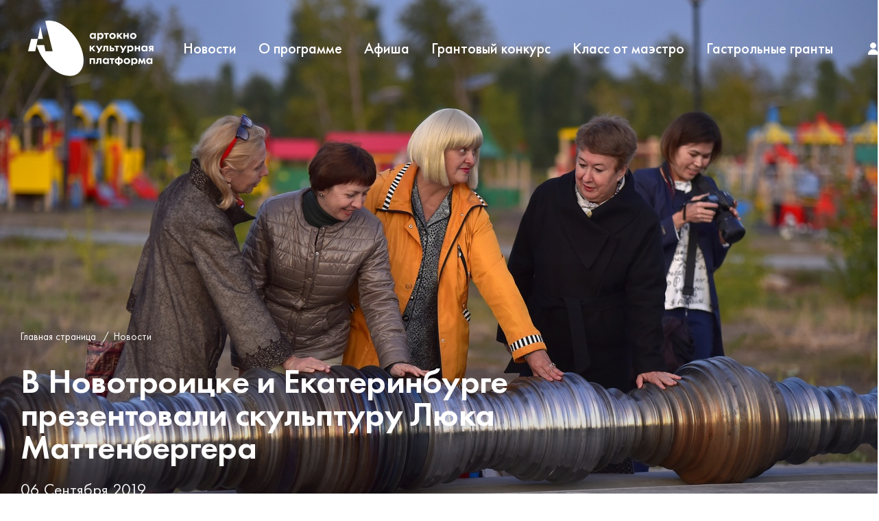

--- FILE ---
content_type: text/html; charset=UTF-8
request_url: https://www.artoknofest.ru/news/111/
body_size: 14433
content:
<!doctype html>
<html lang="ru-RU">

<head>
	<meta charset="UTF-8">
	<meta name="viewport" content="width=device-width, initial-scale=1">
	<link rel="profile" href="https://gmpg.org/xfn/11">
	<link data-n-head="ssr" rel="icon" type="image/x-icon" sizez="16x16" href="/favicons/fav16.png">
	<link data-n-head="ssr" rel="icon" type="image/x-icon" sizez="32x32" href="/favicons/fav32.png">
	<link data-n-head="ssr" rel="icon" type="image/x-icon" sizez="64x64" href="/favicons/fav64.png">
	<meta name='robots' content='index, follow, max-image-preview:large, max-snippet:-1, max-video-preview:-1' />

	<!-- This site is optimized with the Yoast SEO plugin v20.5 - https://yoast.com/wordpress/plugins/seo/ -->
	<title>В Новотроицке и Екатеринбурге презентовали скульптуру Люка Маттенбергера - Культурная платформа АРТ-ОКНО</title>
	<link rel="canonical" href="https://www.artoknofest.ru/news/111/" />
	<meta property="og:locale" content="ru_RU" />
	<meta property="og:type" content="article" />
	<meta property="og:title" content="В Новотроицке и Екатеринбурге презентовали скульптуру Люка Маттенбергера - Культурная платформа АРТ-ОКНО" />
	<meta property="og:description" content="5 сентября в городском парке Новотроицка состоялось открытие скульптуры, созданной швейцарским художником Люком Маттенбергером во время пребывания в Арт-резиденции 5-й Уральской индустриальной биеннале современного искусства В Новотроицке Люк Маттенбергер обратился к проблеме влияния окружающей среды на работу мозга. Чтобы визуализировать процесс, художник с помощью энцефалограммы записал сигналы собственного мозга. Техника осознанной медитации стала одним из [&hellip;]" />
	<meta property="og:url" content="https://www.artoknofest.ru/news/111/" />
	<meta property="og:site_name" content="Культурная платформа АРТ-ОКНО" />
	<meta property="article:modified_time" content="2022-05-18T08:23:48+00:00" />
	<meta property="og:image" content="https://www.artoknofest.ru/wp-content/uploads/2022/04/dblmsl7zrj1.jpg" />
	<meta property="og:image:width" content="1280" />
	<meta property="og:image:height" content="854" />
	<meta property="og:image:type" content="image/jpeg" />
	<meta name="twitter:card" content="summary_large_image" />
	<script type="application/ld+json" class="yoast-schema-graph">{"@context":"https://schema.org","@graph":[{"@type":"WebPage","@id":"https://www.artoknofest.ru/news/111/","url":"https://www.artoknofest.ru/news/111/","name":"В Новотроицке и Екатеринбурге презентовали скульптуру Люка Маттенбергера - Культурная платформа АРТ-ОКНО","isPartOf":{"@id":"https://www.artoknofest.ru/#website"},"primaryImageOfPage":{"@id":"https://www.artoknofest.ru/news/111/#primaryimage"},"image":{"@id":"https://www.artoknofest.ru/news/111/#primaryimage"},"thumbnailUrl":"https://www.artoknofest.ru/wp-content/uploads/2022/04/dblmsl7zrj1.jpg","datePublished":"2019-09-06T09:36:17+00:00","dateModified":"2022-05-18T08:23:48+00:00","breadcrumb":{"@id":"https://www.artoknofest.ru/news/111/#breadcrumb"},"inLanguage":"ru-RU","potentialAction":[{"@type":"ReadAction","target":["https://www.artoknofest.ru/news/111/"]}]},{"@type":"ImageObject","inLanguage":"ru-RU","@id":"https://www.artoknofest.ru/news/111/#primaryimage","url":"https://www.artoknofest.ru/wp-content/uploads/2022/04/dblmsl7zrj1.jpg","contentUrl":"https://www.artoknofest.ru/wp-content/uploads/2022/04/dblmsl7zrj1.jpg","width":1280,"height":854},{"@type":"BreadcrumbList","@id":"https://www.artoknofest.ru/news/111/#breadcrumb","itemListElement":[{"@type":"ListItem","position":1,"name":"Главная страница","item":"https://www.artoknofest.ru/"},{"@type":"ListItem","position":2,"name":"В Новотроицке и Екатеринбурге презентовали скульптуру Люка Маттенбергера"}]},{"@type":"WebSite","@id":"https://www.artoknofest.ru/#website","url":"https://www.artoknofest.ru/","name":"Культурная платформа АРТ-ОКНО","description":"Культурная платформа АРТ-ОКНО — проект благотворительного фонда Алишера Усманова","potentialAction":[{"@type":"SearchAction","target":{"@type":"EntryPoint","urlTemplate":"https://www.artoknofest.ru/?s={search_term_string}"},"query-input":"required name=search_term_string"}],"inLanguage":"ru-RU"}]}</script>
	<!-- / Yoast SEO plugin. -->


<link rel="alternate" type="application/rss+xml" title="Культурная платформа АРТ-ОКНО &raquo; Лента" href="https://www.artoknofest.ru/feed/" />
<link rel="alternate" type="application/rss+xml" title="Культурная платформа АРТ-ОКНО &raquo; Лента комментариев" href="https://www.artoknofest.ru/comments/feed/" />
<link rel='stylesheet' id='wp-block-library-css' href='https://www.artoknofest.ru/wp-includes/css/dist/block-library/style.min.css?ver=6.1.9' media='all' />
<link rel='stylesheet' id='classic-theme-styles-css' href='https://www.artoknofest.ru/wp-includes/css/classic-themes.min.css?ver=1' media='all' />
<link rel='stylesheet' id='plyr-css-css' href='https://www.artoknofest.ru/wp-content/plugins/easy-video-player/lib/plyr.css?ver=6.1.9' media='all' />
<link rel='stylesheet' id='denver-style-css' href='https://www.artoknofest.ru/wp-content/themes/denver/css/style.css?ver=2023-04-13-22-00-00' media='all' />
<link rel='stylesheet' id='denver-app-css' href='https://www.artoknofest.ru/wp-content/themes/denver/css/app.css?ver=2023-04-13-22-00-00' media='all' />
<link rel='stylesheet' id='owl-css' href='https://www.artoknofest.ru/wp-content/themes/denver/owl/assets/owl.carousel.css?ver=2023-04-13-22-00-00' media='all' />
<link rel='stylesheet' id='owl-theme-css' href='https://www.artoknofest.ru/wp-content/themes/denver/owl/assets/owl.theme.default.css?ver=2023-04-13-22-00-00' media='all' />
<link rel='stylesheet' id='news-item-css' href='https://www.artoknofest.ru/wp-content/themes/denver/css/news-item.css?ver=2023-04-13-22-00-00' media='all' />
<script id='plyr-js-js-extra'>
var easy_video_player = {"plyr_iconUrl":"https:\/\/www.artoknofest.ru\/wp-content\/plugins\/easy-video-player\/lib\/plyr.svg","plyr_blankVideo":"https:\/\/www.artoknofest.ru\/wp-content\/plugins\/easy-video-player\/lib\/blank.mp4"};
</script>
<script src='https://www.artoknofest.ru/wp-content/plugins/easy-video-player/lib/plyr.js?ver=6.1.9' id='plyr-js-js'></script>
<script src='https://www.artoknofest.ru/wp-includes/js/jquery/jquery.min.js?ver=3.6.1' id='jquery-core-js'></script>
<script src='https://www.artoknofest.ru/wp-includes/js/jquery/jquery-migrate.min.js?ver=3.3.2' id='jquery-migrate-js'></script>
<link rel="https://api.w.org/" href="https://www.artoknofest.ru/wp-json/" /><link rel="alternate" type="application/json" href="https://www.artoknofest.ru/wp-json/wp/v2/news/785" /><link rel="EditURI" type="application/rsd+xml" title="RSD" href="https://www.artoknofest.ru/xmlrpc.php?rsd" />
<link rel="wlwmanifest" type="application/wlwmanifest+xml" href="https://www.artoknofest.ru/wp-includes/wlwmanifest.xml" />
<meta name="generator" content="WordPress 6.1.9" />
<link rel='shortlink' href='https://www.artoknofest.ru/?p=785' />
<link rel="alternate" type="application/json+oembed" href="https://www.artoknofest.ru/wp-json/oembed/1.0/embed?url=https%3A%2F%2Fwww.artoknofest.ru%2Fnews%2F111%2F" />
<link rel="alternate" type="text/xml+oembed" href="https://www.artoknofest.ru/wp-json/oembed/1.0/embed?url=https%3A%2F%2Fwww.artoknofest.ru%2Fnews%2F111%2F&#038;format=xml" />
<script type="text/javascript">
	var ajaxurl = "https://www.artoknofest.ru/wp-admin/admin-ajax.php";
</script>	<!-- Google Tag Manager -->
	<script>
		(function(w, d, s, l, i) {
			w[l] = w[l] || [];
			w[l].push({
				'gtm.start': new Date().getTime(),
				event: 'gtm.js'
			});
			var f = d.getElementsByTagName(s)[0],
				j = d.createElement(s),
				dl = l != 'dataLayer' ? '&l=' + l : '';
			j.async = true;
			j.src =
				'https://www.googletagmanager.com/gtm.js?id=' + i + dl;
			f.parentNode.insertBefore(j, f);
		})(window, document, 'script', 'dataLayer', 'GTM-WG26BFX');
	</script>
	<!-- End Google Tag Manager -->
	<!-- Yandex.Metrika counter -->
	<script type="text/javascript">
		(function(m, e, t, r, i, k, a) {
			m[i] = m[i] || function() {
				(m[i].a = m[i].a || []).push(arguments)
			};
			m[i].l = 1 * new Date();
			k = e.createElement(t), a = e.getElementsByTagName(t)[0], k.async = 1, k.src = r, a.parentNode.insertBefore(k, a)
		})
		(window, document, "script", "https://mc.yandex.ru/metrika/tag.js", "ym");

		ym(88889084, "init", {
			clickmap: true,
			trackLinks: true,
			accurateTrackBounce: true,
			webvisor: true
		});
	</script>
	<!-- /Yandex.Metrika counter -->

	<script type="text/javascript">!function(){var t=document.createElement("script");t.type="text/javascript",t.async=!0,t.src='https://vk.com/js/api/openapi.js?173',t.onload=function(){VK.Retargeting.Init("VK-RTRG-1904496-idQt3"),VK.Retargeting.Hit()},document.head.appendChild(t)}();</script><noscript><img src="https://vk.com/rtrg?p=VK-RTRG-1904496-idQt3" style="position:fixed; left:-999px;" alt=""/></noscript> 
</head>

<body class="news-template-default single single-news postid-785">
	<!-- Google Tag Manager (noscript) -->
	<noscript><iframe src="https://www.googletagmanager.com/ns.html?id=GTM-WG26BFX" height="0" width="0" style="display:none;visibility:hidden"></iframe></noscript>
	<!-- End Google Tag Manager (noscript) -->
	<!-- Yandex.Metrika counter -->
	<noscript>
		<div><img src="https://mc.yandex.ru/watch/88889084" style="position:absolute; left:-9999px;" alt="" /></div>
	</noscript>
	<!-- /Yandex.Metrika counter -->
	
	<div id="__nuxt">
		<div id="__layout">
			<div>
				<header theme="white" class="header" style="opacity: 1;">
					<div class="headerWrap header__wrap">
						<a href="/" class="header__logo nuxt-link-active"><svg viewBox="0 0 190 84" xmlns="http://www.w3.org/2000/svg" class="">
								<g fill-rule="evenodd">
									<path d="M95.693 23.26c0 1.352.98 2.41 2.352 2.41 1.371 0 2.35-1.058 2.35-2.41s-.979-2.391-2.35-2.391c-1.372 0-2.352 1.039-2.352 2.39zm4.468-4.233h2.391v8.486h-2.391v-1.098c-.862 1.235-1.999 1.372-2.606 1.372-2.607 0-4.332-2.038-4.332-4.527 0-2.508 1.706-4.508 4.214-4.508.647 0 1.92.118 2.724 1.372v-1.097zM107.785 21.437c-.53.451-.804 1.039-.804 1.823s.313 1.43.784 1.842c.314.274.823.568 1.568.568.784 0 1.293-.313 1.607-.607.51-.47.744-1.176.744-1.803s-.254-1.333-.725-1.783c-.43-.393-1.058-.608-1.626-.608-.627 0-1.117.176-1.548.568zm-.569 8.353h-2.39V19.027h2.39v1.097c.372-.529 1.196-1.372 2.763-1.372.745 0 1.94.177 2.9 1.137.628.627 1.275 1.685 1.275 3.37 0 1.922-.843 2.96-1.333 3.43-.647.608-1.626 1.098-2.88 1.098-.589 0-1.784-.098-2.725-1.372v3.375zM119.72 21.065v6.448h-2.392v-6.448h-2.351v-2.038h7.094v2.038h-2.352M130.145 23.28c0-1.333-1.019-2.411-2.39-2.411-1.372 0-2.391 1.078-2.391 2.41 0 1.294.999 2.391 2.39 2.391 1.392 0 2.391-1.097 2.391-2.39zm1.04-3.332c.842.764 1.43 1.94 1.43 3.331 0 1.372-.588 2.548-1.43 3.312-.726.667-1.824 1.196-3.43 1.196-1.608 0-2.705-.53-3.43-1.196-.843-.764-1.43-1.94-1.43-3.312 0-1.391.587-2.567 1.43-3.331.725-.666 1.822-1.196 3.43-1.196 1.606 0 2.704.53 3.43 1.196zM136.848 19.027v3.292l3.174-3.292h2.98l-3.842 3.782 4.037 4.704h-3.057l-2.94-3.508-.352.352v3.156h-2.391v-8.486h2.39M144.256 19.027h2.39v2.998h3.332v-2.998h2.39v8.486h-2.39v-3.45h-3.331v3.45h-2.391v-8.486M161.462 23.28c0-1.333-1.019-2.411-2.39-2.411-1.372 0-2.391 1.078-2.391 2.41 0 1.294.999 2.391 2.39 2.391 1.392 0 2.391-1.097 2.391-2.39zm1.04-3.332c.842.764 1.43 1.94 1.43 3.331 0 1.372-.588 2.548-1.43 3.312-.726.667-1.823 1.196-3.43 1.196-1.608 0-2.705-.53-3.43-1.196-.843-.764-1.43-1.94-1.43-3.312 0-1.391.587-2.567 1.43-3.331.725-.666 1.822-1.196 3.43-1.196 1.607 0 2.704.53 3.43 1.196zM101.258 56.987v8.486h-2.39v-6.448h-3.254v6.448h-2.39v-8.486h8.034M111.057 65.473h-2.39v-6.448h-2.313v3.116c0 .686-.098 1.745-.804 2.509-.176.196-.901.901-2.293.901-.235 0-.47-.02-.705-.078v-2.038c.117.02.254.039.372.039.53 0 .823-.216.98-.412.255-.313.294-.744.294-1.078v-4.997h6.859v8.486M115.368 61.22c0 1.352.98 2.41 2.352 2.41 1.372 0 2.352-1.058 2.352-2.41s-.98-2.39-2.352-2.39c-1.371 0-2.352 1.038-2.352 2.39zm4.469-4.233h2.39v8.486h-2.39v-1.098c-.862 1.235-2 1.372-2.606 1.372-2.607 0-4.332-2.038-4.332-4.527 0-2.508 1.706-4.507 4.214-4.507.647 0 1.92.117 2.724 1.372v-1.098zM128.225 59.025v6.448h-2.391v-6.448h-2.352v-2.038h7.094v2.038h-2.351M138.415 63.474c.55 0 1.137-.137 1.529-.412.765-.51.862-1.293.862-1.842 0-.647-.196-1.372-.882-1.842-.43-.294-.999-.411-1.509-.392v4.488zm-2.39-4.488c-.51-.02-1.078.098-1.51.392-.685.47-.881 1.195-.881 1.842 0 .549.098 1.333.862 1.842.392.275.98.412 1.529.412v-4.488zm0 6.605h-.196c-1 0-2.156-.255-2.98-.843-.763-.53-1.685-1.627-1.685-3.528 0-1.9.922-2.979 1.686-3.527 1-.706 2.175-.824 2.979-.824h.196v-2.247h2.39v2.247h.196c.804 0 1.98.118 2.98.824.764.548 1.685 1.626 1.685 3.527 0 1.901-.921 2.998-1.686 3.528-.823.588-1.979.843-2.979.843h-.196v2.16h-2.39v-2.16zM151.938 61.24c0-1.333-1.02-2.41-2.391-2.41-1.372 0-2.391 1.077-2.391 2.41 0 1.293 1 2.39 2.391 2.39s2.39-1.097 2.39-2.39zm1.039-3.332c.842.765 1.43 1.94 1.43 3.332 0 1.371-.588 2.547-1.43 3.312-.726.666-1.823 1.195-3.43 1.195-1.607 0-2.705-.529-3.43-1.195-.842-.765-1.43-1.94-1.43-3.312 0-1.392.588-2.567 1.43-3.332.725-.666 1.823-1.195 3.43-1.195 1.607 0 2.704.529 3.43 1.195zM159.209 59.397c-.53.451-.804 1.04-.804 1.823 0 .784.314 1.43.784 1.842.314.275.823.569 1.568.569.784 0 1.293-.314 1.607-.608.51-.47.744-1.176.744-1.803s-.254-1.332-.725-1.783c-.43-.392-1.058-.608-1.626-.608-.628 0-1.117.177-1.548.568zm-.569 8.354h-2.39V56.987h2.39v1.098c.373-.53 1.196-1.372 2.763-1.372.745 0 1.94.176 2.9 1.136.628.627 1.275 1.686 1.275 3.371 0 1.92-.843 2.96-1.333 3.43-.646.607-1.627 1.097-2.88 1.097-.589 0-1.784-.098-2.725-1.372v3.376zM168.067 56.987h1.763l2.333 4.88 2.332-4.88h1.763l1.549 8.486h-2.391l-.706-4.606-2.116 4.606h-.863l-2.116-4.606-.706 4.606h-2.39l1.548-8.486M181.217 61.22c0 1.352.98 2.41 2.351 2.41 1.372 0 2.352-1.058 2.352-2.41s-.98-2.39-2.352-2.39c-1.372 0-2.351 1.038-2.351 2.39zm4.468-4.233h2.39v8.486h-2.39v-1.098c-.862 1.235-2 1.372-2.607 1.372-2.606 0-4.33-2.038-4.33-4.527 0-2.508 1.704-4.507 4.213-4.507.646 0 1.92.117 2.724 1.372v-1.098zM95.614 37.99v3.293l3.175-3.292h2.979l-3.841 3.782 4.037 4.703h-3.057l-2.94-3.508-.353.353v3.155h-2.39v-8.485h2.39M121.15 46.476h-2.39V40.03h-2.313v3.116c0 .686-.098 1.744-.804 2.508-.176.196-.901.902-2.293.902-.235 0-.47-.02-.705-.079v-2.038c.117.02.255.04.372.04.53 0 .823-.216.98-.412.255-.314.294-.745.294-1.078V37.99h6.86v8.485M126.932 44.595c.254 0 .627-.02.882-.216a.848.848 0 00.313-.685.69.69 0 00-.313-.608c-.255-.177-.608-.196-.823-.196h-1.176v1.705h1.117zm-1.117-6.604v3.018h1.861c.745 0 1.686.215 2.274.862.372.392.646.98.646 1.823 0 1.116-.49 1.803-.9 2.155-.628.549-1.334.627-1.902.627h-4.37v-8.485h2.39zM135.516 40.029v6.447h-2.391V40.03h-2.352V37.99h7.094v2.038h-2.351M153.075 40.401c-.53.45-.804 1.039-.804 1.823s.314 1.43.784 1.842c.314.274.823.568 1.568.568.784 0 1.294-.313 1.607-.607.51-.47.745-1.176.745-1.803 0-.628-.255-1.333-.725-1.784-.432-.392-1.059-.607-1.627-.607-.627 0-1.117.176-1.548.568zm-.568 8.353h-2.391V37.991h2.39v1.097c.373-.53 1.196-1.372 2.764-1.372.744 0 1.94.176 2.9 1.137.627.627 1.274 1.685 1.274 3.37 0 1.921-.843 2.96-1.332 3.43-.647.608-1.627 1.098-2.882 1.098-.587 0-1.783-.098-2.723-1.372v3.375zM161.286 37.99h2.391v3h3.332v-3h2.39v8.486h-2.39v-3.449h-3.332v3.45h-2.39V37.99M173.711 42.224c0 1.352.98 2.41 2.352 2.41 1.372 0 2.352-1.058 2.352-2.41 0-1.353-.98-2.391-2.352-2.391-1.372 0-2.352 1.038-2.352 2.39zm4.468-4.233h2.391v8.485h-2.39V45.38c-.863 1.235-2 1.372-2.607 1.372-2.607 0-4.331-2.038-4.331-4.527 0-2.509 1.705-4.508 4.213-4.508.647 0 1.921.118 2.724 1.372v-1.097zM187.194 39.872h-1.038c-.275 0-.55 0-.804.235a.952.952 0 00-.313.745c0 .274.058.51.313.705.255.196.549.216.804.216h1.038v-1.901zm-2.587 3.43c-.137-.02-.842-.138-1.371-.667-.334-.333-.667-.92-.667-1.803 0-1.058.53-1.744 1.02-2.136.842-.666 1.822-.705 2.626-.705h3.37v8.485h-2.39v-2.978h-.275l-2.077 2.978h-2.744l2.508-3.174zM140.8 48.754h2.675l5.674-10.763h-2.704l-2.352 4.82-2.626-4.82h-2.783l4.037 7.212-1.92 3.551M104.556 48.754h2.675l5.674-10.763h-2.704l-2.352 4.82-2.626-4.82h-2.783l4.037 7.212-1.92 3.551M14.725 27.867L18.65 8.629l3.923 19.238h-7.847zm0 0H4.603L0 46.525h10.92l3.805-18.658z"></path>
									<path d="M71.142 24.654C58.014 6.67 39.312-2.79 25.999.727l11.3 45.798H26.377l-1.903-9.33H12.967c2.062 7.252 5.723 14.812 10.93 21.946 15.39 21.083 38.442 30.453 51.488 20.93s11.146-34.334-4.243-55.417"></path>
								</g>
							</svg><svg xmlns="http://www.w3.org/2000/svg" width="114" height="19" viewBox="0 0 114 19" class="">
								<path d="M3.981 7.834c0 2.18 1.58 3.887 3.792 3.887 2.212 0 3.79-1.706 3.79-3.887 0-2.18-1.578-3.854-3.79-3.854-2.212 0-3.792 1.674-3.792 3.854zm7.204-6.824h3.855v13.68h-3.855v-1.769c-1.39 1.99-3.223 2.212-4.202 2.212C2.78 15.133 0 11.847 0 7.834 0 3.79 2.75.567 6.793.567c1.043 0 3.097.19 4.392 2.212V1.01zm12.291 3.886c-.853.727-1.296 1.675-1.296 2.938 0 1.264.506 2.307 1.264 2.97.506.443 1.328.917 2.528.917 1.264 0 2.085-.506 2.591-.98.822-.758 1.2-1.895 1.2-2.907 0-1.01-.41-2.148-1.168-2.875-.696-.632-1.706-.98-2.623-.98-1.011 0-1.801.285-2.496.917zm-.916 13.467h-3.855V1.01h3.855v1.77c.6-.854 1.927-2.213 4.455-2.213 1.2 0 3.128.285 4.676 1.833 1.011 1.01 2.053 2.717 2.053 5.434 0 3.097-1.358 4.772-2.148 5.53-1.043.98-2.622 1.77-4.644 1.77-.948 0-2.876-.159-4.392-2.213v5.442zM42.718 4.296V14.69h-3.855V4.296h-3.791V1.01h11.437v3.286h-3.791m16.809 3.57c0-2.148-1.643-3.886-3.854-3.886-2.212 0-3.855 1.738-3.855 3.886 0 2.085 1.611 3.855 3.855 3.855 2.242 0 3.854-1.77 3.854-3.855zm1.675-5.371c1.358 1.232 2.306 3.128 2.306 5.371 0 2.211-.948 4.107-2.306 5.34-1.17 1.074-2.939 1.927-5.53 1.927-2.59 0-4.36-.853-5.53-1.927-1.358-1.233-2.306-3.129-2.306-5.34 0-2.243.948-4.139 2.307-5.371 1.17-1.075 2.939-1.928 5.53-1.928 2.59 0 4.36.853 5.529 1.928zm9.131-1.485v5.308l5.119-5.308h4.802L74.06 7.108l6.51 7.583h-4.93L70.9 9.035l-.568.569v5.087h-3.855V1.01h3.855m11.944 0h3.855v4.834h5.371V1.01h3.855v13.68h-3.855V9.13h-5.37v5.56h-3.856V1.01m27.742 6.856c0-2.148-1.643-3.886-3.854-3.886-2.213 0-3.855 1.738-3.855 3.886 0 2.085 1.61 3.855 3.855 3.855 2.243 0 3.854-1.77 3.854-3.855zm1.675-5.371c1.358 1.232 2.306 3.128 2.306 5.371 0 2.211-.948 4.107-2.306 5.34-1.17 1.074-2.939 1.927-5.53 1.927-2.59 0-4.36-.853-5.53-1.927-1.358-1.233-2.305-3.129-2.305-5.34 0-2.243.947-4.139 2.306-5.371 1.169-1.075 2.938-1.928 5.53-1.928 2.59 0 4.36.853 5.529 1.928z" fill-rule="evenodd"></path>
							</svg></a>
						<div class="flex flex-fullW flex-j_fe flex-a_c">
							<div class="header__items">
								<div class="header__itemsMobile">

								
									<div class="header__item">
										<a href="/news/" class="header__link">Новости</a>
									</div>
									<div class="header__item">
										<a href="/about/" class="header__link">О программе</a>
									</div>
									<div class="header__item">
										<a href="/events/" class="header__link">Афиша</a>
									</div>
									<div class="header__item">
										<a href="/projects/grant/" class="header__link">Грантовый конкурс</a>
									</div>
									<div class="header__item">
										<a href="/projects/maestro/" class="header__link">Класс от маэстро</a>
									</div>
									<div class="header__item">
										<a href="/special/gastrolnyj-grant/" class="header__link">Гастрольные гранты</a>
									</div>

									<div class="header__item only_mobile">
										<a href="/news/" class="header__link">Новости</a>
									</div>
									<div class="header__item only_mobile">
										<a href="/contacts/" class="header__link">Контакты</a>
									</div>
								</div>
								<div mod-baseclass="social" class="header__social social" data-v-b8c99142="">
									<a href="https://vk.com/artscienceandsport" target="_blank" class="social__icon" data-v-b8c99142=""><svg xmlns="http://www.w3.org/2000/svg" width="100" height="100" viewBox="0 0 100 100" data-v-b8c99142="" class="">
											<path fill="#FFF" fill-rule="evenodd" d="M77.533 37.367c.426-1.42 0-2.414-1.988-2.414H68.92c-1.703 0-2.46.9-2.887 1.893 0 0-3.36 8.235-8.14 13.536-1.562 1.562-2.224 2.035-3.076 2.035-.426 0-1.041-.473-1.041-1.893V37.367c0-1.704-.474-2.414-1.894-2.414H41.47c-1.04 0-1.703.805-1.703 1.515 0 1.609 2.366 1.987 2.65 6.436v9.75c0 2.13-.379 2.508-1.23 2.508-2.225 0-7.715-8.235-10.933-17.7-.663-1.752-1.278-2.509-2.982-2.509h-6.626c-1.893 0-2.272.9-2.272 1.893 0 1.751 2.225 10.46 10.46 21.96 5.49 7.857 13.204 12.116 20.209 12.116 4.212 0 4.733-.946 4.733-2.555v-5.964c0-1.893.378-2.272 1.75-2.272.995 0 2.651.474 6.58 4.26 4.495 4.496 5.253 6.531 7.761 6.531h6.626c1.893 0 2.84-.946 2.272-2.792-.616-1.846-2.745-4.544-5.585-7.762-1.562-1.846-3.881-3.786-4.544-4.78-.993-1.278-.71-1.846 0-2.934 0-.048 8.093-11.406 8.898-15.287z" data-v-b8c99142=""></path>
										</svg></a>
									<a href=" https://ok.ru/artscienceandsport" target="_blank" class="social__icon" data-v-b8c99142=""><svg xmlns="http://www.w3.org/2000/svg" width="100" height="100" viewBox="0 0 100 100" data-v-b8c99142="" class="">
											<path fill="#FFF" d="M49.646 50.509c7.598-.002 13.752-6.164 13.75-13.76-.003-7.597-6.165-13.751-13.76-13.749-7.595.002-13.752 6.164-13.75 13.76.01 7.592 6.167 13.744 13.76 13.749zm0-19.446a5.696 5.696 0 110 11.394 5.699 5.699 0 01-5.699-5.698 5.704 5.704 0 015.699-5.696zm5.56 30.669a25.67 25.67 0 007.99-3.309 4.034 4.034 0 10-4.299-6.826 17.468 17.468 0 01-18.518 0 4.029 4.029 0 00-5.546 1.262 4.028 4.028 0 001.252 5.56l.005.002a25.761 25.761 0 007.985 3.308l-7.691 7.691a4.035 4.035 0 105.703 5.703l7.554-7.558 7.559 7.558a4.028 4.028 0 005.693 0 4.028 4.028 0 000-5.693l-7.686-7.698z" data-v-b8c99142=""></path>
										</svg></a>
									<a href="https://www.youtube.com/channel/UC08x_aRkqFAfGyNEcwEFEmQ/" target="_blank" class="social__icon" data-v-b8c99142=""><svg xmlns="http://www.w3.org/2000/svg" width="100" height="100" viewBox="0 0 100 100" data-v-b8c99142="" class="">
											<path fill="#FFF" fill-rule="evenodd" d="M48.104 28.008L50.43 28c2.877.01 19.386.115 23.794 1.312 2.668.723 4.769 2.853 5.482 5.557 1.16 4.39 1.281 13.045 1.294 14.811v.707c-.016 1.911-.149 10.408-1.294 14.743-.713 2.704-2.814 4.834-5.482 5.557-3.658.994-15.647 1.236-21.267 1.294l-3.22.019c-2.336-.006-19.457-.09-23.96-1.313-2.668-.723-4.768-2.853-5.481-5.557-1.23-4.655-1.293-14.111-1.296-15.054l.006-.892c.032-2.518.215-10.248 1.29-14.315.713-2.704 2.813-4.834 5.481-5.557 3.909-1.061 17.328-1.265 22.327-1.304zM44 40v19l16-9.5L44 40z" data-v-b8c99142=""></path>
										</svg></a>
									<a href="https://t.me/asasfond" target="_blank" class="social__icon" data-v-4a6faf12=""><svg xmlns="http://www.w3.org/2000/svg" width="32" height="32" viewBox="-8 -10 48 48" data-v-4a6faf12="" class="">
											<path fill="#FFF" d="M26.07 3.996a2.974 2.974 0 00-.933.223h-.004c-.285.113-1.64.683-3.7 1.547l-7.382 3.109c-5.297 2.23-10.504 4.426-10.504 4.426l.062-.024s-.359.118-.734.375a2.03 2.03 0 00-.586.567c-.184.27-.332.683-.277 1.11.09.722.558 1.155.894 1.394.34.242.664.355.664.355h.008l4.883 1.645c.219.703 1.488 4.875 1.793 5.836.18.574.355.933.574 1.207.106.14.23.257.379.351a1.119 1.119 0 00.246.106l-.05-.012c.015.004.027.016.038.02.04.011.067.015.118.023.773.234 1.394-.246 1.394-.246l.035-.028 2.883-2.625 4.832 3.707.11.047c1.007.442 2.027.196 2.566-.238.543-.437.754-.996.754-.996l.035-.09 3.734-19.129c.106-.472.133-.914.016-1.343a1.807 1.807 0 00-.781-1.047 1.872 1.872 0 00-1.067-.27zm-.101 2.05c-.004.063.008.056-.02.177v.011l-3.699 18.93c-.016.027-.043.086-.117.145-.078.062-.14.101-.465-.028l-5.91-4.531-3.57 3.254.75-4.79 9.656-9c.398-.37.265-.448.265-.448.028-.454-.601-.133-.601-.133l-12.176 7.543-.004-.02-5.836-1.965v-.004l-.015-.003a.27.27 0 00.03-.012l.032-.016.031-.011s5.211-2.196 10.508-4.426c2.652-1.117 5.324-2.242 7.379-3.11 2.055-.863 3.574-1.496 3.66-1.53.082-.032.043-.032.102-.032z" data-v-4a6faf12=""></path>
										</svg></a>
								</div>
							</div>
							<a href="/lk/" class="header__lk open_popup">
								<span class="header__link"></span>
								<svg xmlns="http://www.w3.org/2000/svg" viewBox="0 0 21 22" class="">
									<path fill="#F43D30" d="M10.5 13.1c-4.9 0-8.9 4-8.9 8.9h17.8c0-4.9-4-8.9-8.9-8.9m5-7.1c0-2.8-2.3-5-5-5s-5 2.3-5 5 2.3 5 5 5 5-2.2 5-5"></path>
								</svg>
							</a>
							<div class="header__bar">
								<svg xmlns="http://www.w3.org/2000/svg" width="28" height="27" viewBox="0 0 28 27" class="">
									<path d="M0 11h28v5H0zM0 0h28v5H0zm0 22h28v5H0z" fill-rule="evenodd"></path>
								</svg>
							</div>
						</div>
					</div>
				</header><div class="articleLayout">
	<div class="articleLayout__header">
		<div class="articleHeader">
			<div mod-baseclass="scrollAnim" class="articleHeader__bg scrollAnim scrollAnim-cover">
				<div class="scrollAnim__wrap" style="transform: scale(1, 1);"><img src="[data-uri]" data-src="https://www.artoknofest.ru/wp-content/uploads/2022/04/dblmsl7zrj1.jpg"></div>
			</div>
			<div class="wrap">
				<div mod-baseclass="breadcrumbs" class="breadcrumbs">
					<a href="/" class="nuxt-link-active">Главная страница</a>/<a href="/news/" class="nuxt-link-active">Новости</a><!---->
				</div>
				<div>
					<h1 class="articleHeader__title">В Новотроицке и Екатеринбурге презентовали скульптуру Люка Маттенбергера</h1>
					<div class="articleHeader__info flex flex-j_sb">
						<p class="articleHeader__date">
							06 Сентября 2019						</p>
												<!---->
					</div>
				</div>
			</div>
		</div>
	</div>
	<div class="articleLayout__contentWrap wrap">
		<!----> 
		<div class="articleLayout__content">
			<!----> 
			<div class="articleContent">
				<div class="richtext">
					<p>5 сентября в городском парке Новотроицка состоялось открытие скульптуры, созданной швейцарским художником Люком Маттенбергером во время пребывания в Арт-резиденции 5-й Уральской индустриальной биеннале современного искусства</p>
<p>В Новотроицке Люк Маттенбергер обратился к проблеме влияния окружающей среды на работу мозга. Чтобы визуализировать процесс, художник с помощью энцефалограммы записал сигналы собственного мозга. Техника осознанной медитации стала одним из важных элементов происходящего: именно от нее зависело, какую форму примет скульптура.</p>
<p>&laquo;Я начал осваивать эту технику, когда в течение четырех месяцев проходил практику в клинике, где с помощью осознанной медитации лечили переживших выгорание на работе или инсульт, страдавших от депрессии и посттравматического синдрома. Когда ты полностью пребываешь в настоящем моменте и наблюдаешь за всем происходящим, освободившись от оценочных суждений, многое видится в ином свете&raquo;, &ndash; говорит Люк Маттенбергер. В качестве эскиза к работе был выбран фрагмент энцефалограммы, наиболее ярко отражающий работу мозга в состоянии медитации.</p>
<p>Макет скульптуры по эскизу художника изготовлен в механическом цехе АО &laquo;Уральская Cталь&raquo; оператором станков с ЧПУ Александром Куклиным. Саму инсталляцию из круглой стальной заготовки длиной около пяти метров вытачивал целый коллектив операторов механического цеха.</p>
<p>Макеты арт-объекта были также представлены мировому и российскому арт-сообществу 12 сентября на 5-й Уральской индустриальной биеннале в Екатеринбурге в пространстве Уральского оптико-механического завода, темой которой в этом году стало &laquo;Бессмертие&raquo;. В свою очередь команда программы арт-резиденций вместе с художниками исследуют механизмы возникновения и существования руин. Что остается от объекта при смене контекста? Что остается от производственных и художественных процессов? Продукт? След? Руина?</p>
<p>&laquo;Я много думал над расхожей фразой, что человеческая мысль бессмертна, &ndash; комментирует Люк. &ndash; Когда мы ее произносим, то, как правило, представляем себе текст или нечто материальное. Я же хотел напомнить, что уже изобретена машина, которая записывает сигналы мозга напрямую, и, возможно, в будущем мы сможем точно так же их расшифровать, не прибегая к вербализации. Идея сохранить мысль в металле меня очень взволновала&raquo;.</p>
				</div>
				
								
								<div class="articleContent__gallery">
					<div class="slider slider-overflow">
						<div class="slider__nav">
							<p class="articleContent__h2">Галерея</p>
							<div class="slider__btns">
															</div>
						</div>
						<div class="slider__slides">
							<!----> 
							<div class="tns-outer" id="tns4-ow">
								<div id="tns4-mw" class="tns-ovh owl-carousel owl-theme">
																	<div class="articleContent__galleryItem">
										<img src="[data-uri]" data-src="https://www.artoknofest.ru/wp-content/cache/thumb/82/c7c06a11b7b7682_406x406.jpg" data-orig-src="https://www.artoknofest.ru/wp-content/cache/thumb/82/c7c06a11b7b7682_1000x750.jpg" data-index="0" />
									</div>
																	<div class="articleContent__galleryItem">
										<img src="[data-uri]" data-src="https://www.artoknofest.ru/wp-content/cache/thumb/74/b9daf26ac915374_406x406.jpg" data-orig-src="https://www.artoknofest.ru/wp-content/cache/thumb/74/b9daf26ac915374_1000x750.jpg" data-index="1" />
									</div>
																	<div class="articleContent__galleryItem">
										<img src="[data-uri]" data-src="https://www.artoknofest.ru/wp-content/cache/thumb/0e/c17f321a714ab0e_406x406.jpg" data-orig-src="https://www.artoknofest.ru/wp-content/cache/thumb/0e/c17f321a714ab0e_1000x750.jpg" data-index="2" />
									</div>
																	<div class="articleContent__galleryItem">
										<img src="[data-uri]" data-src="https://www.artoknofest.ru/wp-content/cache/thumb/97/ce610d9a5c7df97_406x406.jpg" data-orig-src="https://www.artoknofest.ru/wp-content/cache/thumb/97/ce610d9a5c7df97_1000x750.jpg" data-index="3" />
									</div>
																	<div class="articleContent__galleryItem">
										<img src="[data-uri]" data-src="https://www.artoknofest.ru/wp-content/cache/thumb/9b/ec26893b580c09b_406x406.jpg" data-orig-src="https://www.artoknofest.ru/wp-content/cache/thumb/9b/ec26893b580c09b_1000x750.jpg" data-index="4" />
									</div>
																	<div class="articleContent__galleryItem">
										<img src="[data-uri]" data-src="https://www.artoknofest.ru/wp-content/cache/thumb/1d/7fd63110bdeff1d_406x406.jpg" data-orig-src="https://www.artoknofest.ru/wp-content/cache/thumb/1d/7fd63110bdeff1d_1000x750.jpg" data-index="5" />
									</div>
																</div>
							</div>
							<!---->
						</div>
					</div>
				</div>
								
				
							</div>
		</div>
	</div>
	<div class="articleLayout__footer">
		<!----> <!---->
	</div>
	<!---->
	<div id="back_to_top" title="Наверх" class="back_to_top"></div>
</div>


<div class="section_subscribe">
	<div class="wrap">
		<div class="container_subscribe">
			<div class="title_subscribe">Подписаться <span>на новости</span></div>
			<div class="wrapper_subscribe">
<script data-b24-form="inline/2/72geqs" data-skip-moving="true">
	(function(w,d,u){
		var s=d.createElement('script');s.async=true;s.src=u+'?'+(Date.now()/180000|0);
		var h=d.getElementsByTagName('script')[0];h.parentNode.insertBefore(s,h);
	})(window,document,'https://bitrix.artscienceandsport.com/upload/crm/form/loader_2_72geqs.js');
</script>
			</div>
		</div>
	</div>
</div>

	<footer class="footer">
		<div class="footer__wrap wrap relative">
			<a href="/" class="footer__logo nuxt-link-active">
				<svg xmlns="http://www.w3.org/2000/svg" width="191" height="84" viewBox="0 0 191 84" class=""><g fill="#FFF" fill-rule="evenodd"><path d="M96.193 23.378c0 1.352.98 2.41 2.352 2.41 1.371 0 2.35-1.058 2.35-2.41s-.979-2.39-2.35-2.39c-1.372 0-2.352 1.038-2.352 2.39zm4.468-4.233h2.391v8.486h-2.391v-1.098c-.862 1.235-1.999 1.372-2.606 1.372-2.607 0-4.332-2.038-4.332-4.527 0-2.508 1.706-4.507 4.214-4.507.647 0 1.92.117 2.724 1.372v-1.098zm7.624 2.411c-.53.45-.804 1.038-.804 1.822s.313 1.43.784 1.842c.314.275.823.569 1.568.569.784 0 1.293-.314 1.607-.608.51-.47.744-1.176.744-1.803s-.254-1.332-.725-1.783c-.43-.392-1.058-.608-1.626-.608-.627 0-1.117.177-1.548.569zm-.569 8.353h-2.39V19.145h2.39v1.098c.372-.53 1.196-1.372 2.763-1.372.745 0 1.94.176 2.9 1.136.628.627 1.275 1.686 1.275 3.371 0 1.92-.843 2.96-1.333 3.43-.647.607-1.626 1.097-2.88 1.097-.589 0-1.784-.098-2.725-1.372v3.376zm12.504-8.726v6.448h-2.392v-6.448h-2.351v-2.038h7.094v2.038h-2.352m10.426 2.215c0-1.333-1.019-2.41-2.39-2.41-1.372 0-2.391 1.077-2.391 2.41 0 1.293.999 2.39 2.39 2.39 1.392 0 2.391-1.097 2.391-2.39zm1.04-3.332c.842.765 1.43 1.94 1.43 3.332 0 1.371-.588 2.547-1.43 3.312-.726.666-1.824 1.195-3.43 1.195-1.608 0-2.705-.529-3.43-1.195-.843-.765-1.43-1.94-1.43-3.312 0-1.392.587-2.567 1.43-3.332.725-.666 1.822-1.195 3.43-1.195 1.606 0 2.704.529 3.43 1.195zm5.663-.921v3.293l3.174-3.293h2.98l-3.842 3.783 4.037 4.703h-3.057l-2.94-3.508-.352.353v3.155h-2.391v-8.486h2.39m7.409 0h2.39v2.999h3.332v-2.999h2.39v8.486h-2.39v-3.45h-3.331v3.45h-2.391v-8.486m17.206 4.253c0-1.333-1.019-2.41-2.39-2.41-1.372 0-2.391 1.077-2.391 2.41 0 1.293.999 2.39 2.39 2.39 1.392 0 2.391-1.097 2.391-2.39zm1.04-3.332c.842.765 1.43 1.94 1.43 3.332 0 1.371-.588 2.547-1.43 3.312-.726.666-1.823 1.195-3.43 1.195-1.608 0-2.705-.529-3.43-1.195-.843-.765-1.43-1.94-1.43-3.312 0-1.392.587-2.567 1.43-3.332.725-.666 1.822-1.195 3.43-1.195 1.607 0 2.704.529 3.43 1.195zm-61.244 37.039v8.486h-2.39v-6.447h-3.254v6.447h-2.39v-8.486h8.034m9.799 8.486h-2.39v-6.447h-2.313v3.116c0 .685-.098 1.744-.804 2.508-.176.196-.901.902-2.293.902-.235 0-.47-.02-.705-.079v-2.038c.117.02.254.04.372.04.53 0 .823-.216.98-.412.255-.314.294-.745.294-1.078v-4.998h6.859v8.486m4.311-4.252c0 1.352.98 2.41 2.352 2.41 1.372 0 2.352-1.058 2.352-2.41 0-1.353-.98-2.391-2.352-2.391-1.371 0-2.352 1.038-2.352 2.39zm4.469-4.234h2.39v8.486h-2.39v-1.097c-.862 1.234-2 1.372-2.606 1.372-2.607 0-4.332-2.039-4.332-4.527 0-2.509 1.706-4.508 4.214-4.508.647 0 1.92.117 2.724 1.372v-1.098zm8.388 2.039v6.447h-2.391v-6.447h-2.352v-2.039h7.094v2.039h-2.351m10.19 4.448c.55 0 1.137-.137 1.529-.411.765-.51.862-1.294.862-1.842 0-.647-.196-1.372-.882-1.843-.43-.294-.999-.411-1.509-.391v4.487zm-2.39-4.487c-.51-.02-1.078.097-1.51.391-.685.47-.881 1.196-.881 1.843 0 .548.098 1.332.862 1.842.392.274.98.411 1.529.411v-4.487zm0 6.604h-.196c-1 0-2.156-.255-2.98-.843-.763-.53-1.685-1.626-1.685-3.527 0-1.901.922-2.98 1.686-3.528 1-.706 2.175-.823 2.979-.823h.196V54.74h2.39v2.248h.196c.804 0 1.98.117 2.98.823.764.549 1.685 1.627 1.685 3.528 0 1.9-.921 2.998-1.686 3.527-.823.588-1.979.843-2.979.843h-.196v2.16h-2.39v-2.16zm15.913-4.351c0-1.332-1.02-2.41-2.391-2.41-1.372 0-2.391 1.078-2.391 2.41 0 1.294 1 2.391 2.391 2.391s2.39-1.097 2.39-2.39zm1.039-3.331c.842.764 1.43 1.94 1.43 3.331 0 1.372-.588 2.548-1.43 3.312-.726.667-1.823 1.196-3.43 1.196-1.607 0-2.705-.53-3.43-1.196-.842-.764-1.43-1.94-1.43-3.312 0-1.391.588-2.567 1.43-3.331.725-.667 1.823-1.196 3.43-1.196 1.607 0 2.704.53 3.43 1.196zm6.232 1.489c-.53.45-.804 1.039-.804 1.823 0 .783.314 1.43.784 1.842.314.274.823.568 1.568.568.784 0 1.293-.314 1.607-.608.51-.47.744-1.175.744-1.802 0-.628-.254-1.333-.725-1.784-.43-.392-1.058-.607-1.626-.607-.628 0-1.117.176-1.548.568zm-.569 8.353h-2.39V57.105h2.39v1.098c.373-.53 1.196-1.372 2.763-1.372.745 0 1.94.176 2.9 1.137.628.627 1.275 1.685 1.275 3.37 0 1.92-.843 2.96-1.333 3.43-.646.608-1.627 1.098-2.88 1.098-.589 0-1.784-.098-2.725-1.372v3.375zm9.427-10.764h1.763l2.333 4.88 2.332-4.88h1.763l1.549 8.486h-2.391l-.706-4.605-2.116 4.605h-.863l-2.116-4.605-.706 4.605h-2.39l1.548-8.486m13.15 4.234c0 1.352.98 2.41 2.351 2.41 1.372 0 2.352-1.058 2.352-2.41 0-1.353-.98-2.391-2.352-2.391-1.372 0-2.351 1.038-2.351 2.39zm4.468-4.234h2.39v8.486h-2.39v-1.097c-.862 1.234-2 1.372-2.607 1.372-2.606 0-4.33-2.039-4.33-4.527 0-2.509 1.704-4.508 4.213-4.508.646 0 1.92.117 2.724 1.372v-1.098zM96.114 38.109V41.4l3.175-3.292h2.979l-3.841 3.782 4.037 4.704h-3.057l-2.94-3.508-.353.352v3.156h-2.39v-8.486h2.39m25.536 8.487h-2.39v-6.448h-2.313v3.116c0 .686-.098 1.744-.804 2.509-.176.196-.901.901-2.293.901-.235 0-.47-.02-.705-.078v-2.038c.117.019.255.039.372.039.53 0 .823-.216.98-.412.255-.313.294-.745.294-1.078V38.11h6.86v8.486m5.781-1.883c.254 0 .627-.02.882-.215a.848.848 0 00.313-.686.69.69 0 00-.313-.608c-.255-.176-.608-.196-.823-.196h-1.176v1.705h1.117zm-1.117-6.604v3.018h1.861c.745 0 1.686.216 2.274.862.372.392.646.98.646 1.823 0 1.117-.49 1.803-.9 2.156-.628.548-1.334.627-1.902.627h-4.37v-8.486h2.39zm9.701 2.038v6.448h-2.391v-6.448h-2.352V38.11h7.094v2.038h-2.351m17.559.372c-.53.45-.804 1.038-.804 1.822s.314 1.43.784 1.842c.314.275.823.569 1.568.569.784 0 1.294-.314 1.607-.608.51-.47.745-1.176.745-1.803s-.255-1.333-.725-1.783c-.432-.392-1.059-.608-1.627-.608-.627 0-1.117.177-1.548.568zm-.568 8.353h-2.391V38.109h2.39v1.097c.373-.529 1.196-1.372 2.764-1.372.744 0 1.94.177 2.9 1.137.627.627 1.274 1.685 1.274 3.371 0 1.92-.843 2.96-1.332 3.43-.647.607-1.627 1.097-2.882 1.097-.587 0-1.783-.098-2.723-1.372v3.376zm8.779-10.764h2.391v2.998h3.332V38.11h2.39v8.486h-2.39v-3.45h-3.332v3.45h-2.39V38.11m12.424 4.232c0 1.352.98 2.41 2.352 2.41 1.372 0 2.352-1.058 2.352-2.41s-.98-2.391-2.352-2.391c-1.372 0-2.352 1.039-2.352 2.391zm4.468-4.233h2.391v8.486h-2.39v-1.098c-.863 1.235-2 1.372-2.607 1.372-2.607 0-4.331-2.038-4.331-4.527 0-2.508 1.705-4.508 4.213-4.508.647 0 1.921.118 2.724 1.372V38.11zm9.015 1.881h-1.038c-.275 0-.55 0-.804.235a.952.952 0 00-.313.745c0 .274.058.51.313.706.255.196.549.215.804.215h1.038v-1.9zm-2.587 3.43c-.137-.02-.842-.137-1.371-.666-.334-.334-.667-.922-.667-1.804a2.66 2.66 0 011.02-2.135c.842-.667 1.822-.706 2.626-.706h3.37v8.486h-2.39v-2.979h-.275l-2.077 2.979h-2.744l2.508-3.175zM141.3 48.873h2.675l5.674-10.764h-2.704l-2.352 4.821-2.626-4.821h-2.783l4.037 7.212-1.92 3.552m-36.245 0h2.675l5.674-10.764h-2.704l-2.352 4.821-2.626-4.821h-2.783l4.037 7.212-1.92 3.552M15.225 27.985L19.15 8.748l3.923 19.237h-7.847zm0 0H5.103L.5 46.643h10.92l3.805-18.658z"></path><path d="M71.642 24.772C58.514 6.79 39.812-2.673 26.499.845l11.3 45.798H26.877l-1.903-9.329H13.467c2.062 7.251 5.723 14.811 10.93 21.945 15.39 21.083 38.442 30.454 51.488 20.93 13.046-9.523 11.146-34.334-4.243-55.417"></path></g></svg>
			</a>
			<div class="footer__content">
				<nav class="footer__nav">
					<p class="footer__h1 footer__h1-link">
						<a href="/about/" class="nuxt-link-exact-active nuxt-link-active" aria-current="page">О программе</a>
					</p>
					<p class="footer__h1 footer__h1-link"><a href="/events/" class="">Афиша</a></p>
					<p class="footer__h1 footer__h1-link"><a href="/projects/grant/" class="">Грантовый конкурс</a></p>
					<p class="footer__h1 footer__h1-link"><a href="/projects/maestro/" class="">Класс от маэстро</a></p>
					<p class="footer__h1 footer__h1-link"><a href="/special/gastrolnyj-grant/" class="">Гастрольные гранты</a></p>
					<p class="footer__h1 footer__h1-link"><a href="/news/" class="">Новости</a></p>
					<p class="footer__h1 footer__h1-link"><a href="/policy/policy_artokno.pdf" target="_blank">Политика конфиденциальности</a></p>
				</nav>
				<div class="footer__contacts">
					<p class="footer__h1 footer__h1-link"><a href="/contacts/" class="">Контакты</a></p>
					<p class="footer__desc">
						Адрес: 121609, г. Москва,<br>
Рублевское шоссе, дом 28<br>						<a href="tel:+74959818752">+7&nbsp;495&nbsp;981-87-52</a><br>
						<a href="mailto:info@artoknofest.ru">info@artoknofest.ru</a><br>
					</p>
					<div mod-baseclass="social" class="footer__social social" data-v-b8c99142="">
						<a href="https://vk.com/artscienceandsport" target="_blank" class="social__icon" data-v-b8c99142="">
							<svg xmlns="http://www.w3.org/2000/svg" width="100" height="100" viewBox="0 0 100 100" data-v-b8c99142="" class=""><path fill="#FFF" fill-rule="evenodd" d="M77.533 37.367c.426-1.42 0-2.414-1.988-2.414H68.92c-1.703 0-2.46.9-2.887 1.893 0 0-3.36 8.235-8.14 13.536-1.562 1.562-2.224 2.035-3.076 2.035-.426 0-1.041-.473-1.041-1.893V37.367c0-1.704-.474-2.414-1.894-2.414H41.47c-1.04 0-1.703.805-1.703 1.515 0 1.609 2.366 1.987 2.65 6.436v9.75c0 2.13-.379 2.508-1.23 2.508-2.225 0-7.715-8.235-10.933-17.7-.663-1.752-1.278-2.509-2.982-2.509h-6.626c-1.893 0-2.272.9-2.272 1.893 0 1.751 2.225 10.46 10.46 21.96 5.49 7.857 13.204 12.116 20.209 12.116 4.212 0 4.733-.946 4.733-2.555v-5.964c0-1.893.378-2.272 1.75-2.272.995 0 2.651.474 6.58 4.26 4.495 4.496 5.253 6.531 7.761 6.531h6.626c1.893 0 2.84-.946 2.272-2.792-.616-1.846-2.745-4.544-5.585-7.762-1.562-1.846-3.881-3.786-4.544-4.78-.993-1.278-.71-1.846 0-2.934 0-.048 8.093-11.406 8.898-15.287z" data-v-b8c99142=""></path></svg>
						</a>
						<a href="https://ok.ru/artscienceandsport" target="_blank" class="social__icon" data-v-b8c99142="">
							<svg xmlns="http://www.w3.org/2000/svg" width="100" height="100" viewBox="0 0 100 100" data-v-b8c99142="" class=""><path fill="#FFF" d="M49.646 50.509c7.598-.002 13.752-6.164 13.75-13.76-.003-7.597-6.165-13.751-13.76-13.749-7.595.002-13.752 6.164-13.75 13.76.01 7.592 6.167 13.744 13.76 13.749zm0-19.446a5.696 5.696 0 110 11.394 5.699 5.699 0 01-5.699-5.698 5.704 5.704 0 015.699-5.696zm5.56 30.669a25.67 25.67 0 007.99-3.309 4.034 4.034 0 10-4.299-6.826 17.468 17.468 0 01-18.518 0 4.029 4.029 0 00-5.546 1.262 4.028 4.028 0 001.252 5.56l.005.002a25.761 25.761 0 007.985 3.308l-7.691 7.691a4.035 4.035 0 105.703 5.703l7.554-7.558 7.559 7.558a4.028 4.028 0 005.693 0 4.028 4.028 0 000-5.693l-7.686-7.698z" data-v-b8c99142=""></path></svg>
						</a>
						<a href="https://www.youtube.com/channel/UC08x_aRkqFAfGyNEcwEFEmQ/" target="_blank" class="social__icon" data-v-b8c99142="">
							<svg xmlns="http://www.w3.org/2000/svg" width="100" height="100" viewBox="0 0 100 100" data-v-b8c99142="" class=""><path fill="#FFF" fill-rule="evenodd" d="M48.104 28.008L50.43 28c2.877.01 19.386.115 23.794 1.312 2.668.723 4.769 2.853 5.482 5.557 1.16 4.39 1.281 13.045 1.294 14.811v.707c-.016 1.911-.149 10.408-1.294 14.743-.713 2.704-2.814 4.834-5.482 5.557-3.658.994-15.647 1.236-21.267 1.294l-3.22.019c-2.336-.006-19.457-.09-23.96-1.313-2.668-.723-4.768-2.853-5.481-5.557-1.23-4.655-1.293-14.111-1.296-15.054l.006-.892c.032-2.518.215-10.248 1.29-14.315.713-2.704 2.813-4.834 5.481-5.557 3.909-1.061 17.328-1.265 22.327-1.304zM44 40v19l16-9.5L44 40z" data-v-b8c99142=""></path></svg>
						</a>
						<a href="https://t.me/asasfond" target="_blank" class="social__icon">
							<svg xmlns="http://www.w3.org/2000/svg" width="32" height="32" viewBox="-8 -10 48 48"><path fill="#FFF" d="M26.07 3.996a2.974 2.974 0 00-.933.223h-.004c-.285.113-1.64.683-3.7 1.547l-7.382 3.109c-5.297 2.23-10.504 4.426-10.504 4.426l.062-.024s-.359.118-.734.375a2.03 2.03 0 00-.586.567c-.184.27-.332.683-.277 1.11.09.722.558 1.155.894 1.394.34.242.664.355.664.355h.008l4.883 1.645c.219.703 1.488 4.875 1.793 5.836.18.574.355.933.574 1.207.106.14.23.257.379.351a1.119 1.119 0 00.246.106l-.05-.012c.015.004.027.016.038.02.04.011.067.015.118.023.773.234 1.394-.246 1.394-.246l.035-.028 2.883-2.625 4.832 3.707.11.047c1.007.442 2.027.196 2.566-.238.543-.437.754-.996.754-.996l.035-.09 3.734-19.129c.106-.472.133-.914.016-1.343a1.807 1.807 0 00-.781-1.047 1.872 1.872 0 00-1.067-.27zm-.101 2.05c-.004.063.008.056-.02.177v.011l-3.699 18.93c-.016.027-.043.086-.117.145-.078.062-.14.101-.465-.028l-5.91-4.531-3.57 3.254.75-4.79 9.656-9c.398-.37.265-.448.265-.448.028-.454-.601-.133-.601-.133l-12.176 7.543-.004-.02-5.836-1.965v-.004l-.015-.003a.27.27 0 00.03-.012l.032-.016.031-.011s5.211-2.196 10.508-4.426c2.652-1.117 5.324-2.242 7.379-3.11 2.055-.863 3.574-1.496 3.66-1.53.082-.032.043-.032.102-.032z"></path></svg>
						</a>
					</div>
				</div>
				<div class="footer__founder">
					<p class="footer__h1">Учредитель</p>
					<p class="footer__desc">
						Культурная платформа<br class="more-mobile">
АРТ-ОКНО&nbsp;— <br class="less-mobile">проект<br class="more-mobile">
благотворительного<br>
фонда Алишера Усманова<br>					</p>
					<a href="https://www.artscienceandsport.com/" target="_blank" class="footer__founderImg"><img src="[data-uri]" data-src="/wp-content/themes/denver/images/footer_founder2.63f5525.png"></a>
				</div>
			</div>
			<div class="footer__end">
				<p>
					Культурная платформа АРТ-ОКНО&nbsp;<span class="more-mobile">|</span> 
					<br class="less-mobile">Copyright © 2026				</p>
				<p class="footer__redis"><a href="https://red-is.ru/" target="_black">Redis</a>&nbsp;— создание сайта</p>
			</div>
		</div>
	</footer>
	</div>
</div>
</div>
<div class="popup_auth" style="display:none">
	<div class="back_auth"></div>
	<div class="content_auth">
		<div class="close_popup"></div>
		<div class="form_auth">
		<div class="lk">
			<div class="wrap">
				<div class="profileCard">
					<h2 class="h2">Авторизация</h2>
															<form name="loginform_s" id="loginform_s" method="post" autocomplete="off">
					  <p class="login-username">
					    <label for="user_login">Логин</label>
					    <input type="text" name="log" id="user_login" class="form__input" value="" size="20" tabindex="10" />
					  </p>
					  <p class="login-password">
					    <label for="user_pass">Пароль</label>
					    <input type="password" name="pwd" id="user_pass" class="form__input" value="" size="20" tabindex="20" />
					  </p>
					  <p class="login-remember">
					    <label><input name="rememberme" type="checkbox" id="rememberme" value="forever" tabindex="90" /> Запомнить меня</label>
					  </p>
									
					  <div class="flex btns flex_wrap">
					    <p class="login-submit">
							<input type="submit" name="wpsubmit" id="wpsubmit" class="btn btn-red" value="Войти" tabindex="100" />
					    </p>
					    <p class="register-submit">
					      <a href="/register/" target="_blank" class="btn" tabindex="110">Зарегистрироваться</a>
					    </p>
					  </div>
					  <div id="login_error_message" style="display: none;">
					    <p class="attention__text"></p>
					  </div>
					  <input type="hidden" name="redirect_to" value="/lk/" />
					</form>
				</div>
			</div>
			</div>
		</div>
	</div>

</div>
<script>
jQuery(document).ready(function($) {
  $('#loginform_s').on('submit', function(e) {
    e.preventDefault();
    
    // Скрываем предыдущие ошибки
    $('#login_error_message').hide();
    
    var formData = $(this).serialize();

    $.ajax({
      type: 'POST',
      url: ajaxurl,
      data: formData + '&action=ajax_login&security=fb1f09ff6d',
      success: function(response) {
        if (response.success && response.data.loggedin) {
          // Обновляем страницу
          location.reload();
        } else {
          // Проверяем, есть ли сообщение об ошибке
          var errorMessage = response.data && response.data.message ? response.data.message : 'Неверный логин или пароль';
          // Выводим ошибку под кнопками
          $('#login_error_message .attention__text').html(errorMessage);
          $('#login_error_message').show();
        }
      },
      error: function(xhr, status, error) {
        console.error(xhr.responseText);
        // Выводим ошибку под кнопками
        $('#login_error_message .attention__text').html('Произошла ошибка входа. Попробуйте снова.');
        $('#login_error_message').show();
      }
    });
  });
});
</script>
<script src='https://www.artoknofest.ru/wp-includes/js/jquery/ui/core.min.js?ver=1.13.2' id='jquery-ui-core-js'></script>
<script src='https://www.artoknofest.ru/wp-includes/js/jquery/ui/tabs.min.js?ver=1.13.2' id='jquery-ui-tabs-js'></script>
<script src='https://www.artoknofest.ru/wp-content/themes/denver/owl/owl.carousel.min.js?ver=2023-04-13-22-00-00' id='owl-js'></script>
<script src='https://www.artoknofest.ru/wp-content/themes/denver/js/news-item.js?ver=2023-04-13-22-00-00' id='news-item-js'></script>
<script src='https://www.artoknofest.ru/wp-content/themes/denver/js/main-new.js?ver=2023-04-13-22-00-00' id='denver-main-js'></script>
<script type="text/javascript">!function(){var t=document.createElement("script");t.type="text/javascript",t.async=!0,t.src='https://vk.com/js/api/openapi.js?169',t.onload=function(){VK.Retargeting.Init("VK-RTRG-1689927-cPwVt"),VK.Retargeting.Hit()},document.head.appendChild(t)}();</script><noscript><img src="https://vk.com/rtrg?p=VK-RTRG-1689927-cPwVt" style="position:fixed; left:-999px;" alt=""/></noscript>
<script>
jQuery(document).ready(function() {
	var descriptions = jQuery('.masonryCards__card p');
	var descriptionsE = jQuery('.cardsGrid__card p');
	descriptions.each(function() {
		var content = jQuery(this).html();

		content = content.replace(/\x27/g, '\x22').replace(/(\w)\x22(\w)/g, '$1\x27$2').replace(/(^)\x22(\s)/g, '$1»$2').replace(/(^|\s|\()"/g, "$1«").replace(/"(\;|\!|\?|\:|\.|\,|$|\)|\s)/g, "»$1");

		jQuery(this).html(content);
	});
	descriptionsE.each(function() {
		var content = jQuery(this).html();

		content = content.replace(/\x27/g, '\x22').replace(/(\w)\x22(\w)/g, '$1\x27$2').replace(/(^)\x22(\s)/g, '$1»$2').replace(/(^|\s|\()"/g, "$1«").replace(/"(\;|\!|\?|\:|\.|\,|$|\)|\s)/g, "»$1");

		jQuery(this).html(content);
	});
});

</script>
</body>
</html>


--- FILE ---
content_type: text/css
request_url: https://www.artoknofest.ru/wp-content/themes/denver/css/style.css?ver=2023-04-13-22-00-00
body_size: 11423
content:


@font-face {
    font-family: Merriweather;
    font-weight: 400;
    font-style: italic;
    src: url(../fonts/Merriweather-Italic.e943176.woff2) format("woff2"),url(../fonts/Merriweather-Italic.c988ec2.woff) format("woff")
}

@font-face {
    font-family: FuturaPT-Demi;
    font-weight: 400;
    font-style: normal;
    src: url(../fonts/FuturaPT-Demi.38cb4c4.woff2) format("woff2"),url(../fonts/FuturaPT-Demi.006ce02.woff) format("woff")
}

@font-face {
    font-family: FuturaPT;
    font-weight: 400;
    font-style: normal;
    src: url(../fonts/FuturaPT-Book.985e222.woff2) format("woff2"),url(../fonts/FuturaPT-Book.df012b5.woff) format("woff")
}

@font-face {
    font-family: FuturaPT;
    font-weight: 700;
    font-style: normal;
    src: url(../fonts/FuturaPT-Bold.a8b6536.woff2) format("woff2"),url(../fonts/FuturaPT-Bold.fafc794.woff) format("woff")
}

@font-face {
    font-family: FuturaPT;
    font-weight: 500;
    font-style: normal;
    src: url(../fonts/FuturaPT-Medium.57c024c.woff2) format("woff2"),url(../fonts/FuturaPT-Medium.229aef3.woff) format("woff")
}

.social[data-v-b8c99142] {
    display: -webkit-box;
    display: -ms-flexbox;
    display: flex
}

.social-dark .social__icon svg path[data-v-b8c99142] {
    fill: #000
}
.istochnik_zayavki .flex label {
    width: 100%;
}
.acf-field.acf-field-text.blok_ur_gorod.gorod.required.invalid {
    width: 49%;
}
.acf-field.acf-field-text.blok_ur_oblast.oblast.required.invalid {
    width: 49%;
}
.social-vertical[data-v-b8c99142] {
    -webkit-box-orient: vertical;
    -webkit-box-direction: normal;
    -ms-flex-direction: column;
    flex-direction: column
}


.file-wrap-contest a {
    max-width: 79px;
    display: block;
}
.articleContent p strong {
    font-weight: 600;
}
.articleContent p {
    margin-top: 16px;
}
.social-vertical .social__icon[data-v-b8c99142] {
    margin-right: 0;
    margin-bottom: .5625rem
}

.social-vertical .social__icon[data-v-b8c99142]:last-child {
    margin-bottom: 0
}

.social-large .social__icon[data-v-b8c99142] {
    margin-right: 3.125rem
}

.social-large .social__icon svg[data-v-b8c99142] {
    width: 3.125rem;
    height: 3.125rem
}

.social__icon[data-v-b8c99142] {
    cursor: pointer;
    margin-right: 1.625rem
}

@media (max-width: 1023px) {
    .social__icon[data-v-b8c99142] {
        margin-right:1.125rem
    }
}

@media (max-width: 767px) {
    .social__icon[data-v-b8c99142] {
        margin-right:1.6875rem
    }
    div#tab_docs>div a {
        line-height: 110%;
        margin-bottom: 5px;
        padding: 19px 0 15px 45px;
    }
}

.social__icon[data-v-b8c99142]:last-child {
    margin-right: 0
}

.social__icon svg[data-v-b8c99142] {
    width: 2.0625rem;
    height: 2.0625rem
}

.social__icon svg path[data-v-b8c99142] {
    -webkit-transition: fill .3s ease-out;
    transition: fill .3s ease-out
}

@media (-ms-high-contrast:active),(-ms-high-contrast:none) {
    .social__icon svg:hover path[data-v-b8c99142] {
        fill: #f43d30
    }
}

@media (min--moz-device-pixel-ratio:0) {
    .social__icon svg:hover path[data-v-b8c99142] {
        fill: #f43d30
    }
}

@media (hover: hover) {
    .social__icon svg:hover path[data-v-b8c99142] {
        fill:#f43d30
    }
}

@media (hover: none) {
    .social__icon svg:active path[data-v-b8c99142] {
        fill:#f43d30
    }
}

.header {
    position: absolute;
    z-index: 100;
    top: 1.875rem;
    left: 0;
    width: 100%;
    display: -webkit-box;
    display: -ms-flexbox;
    display: flex;
    -webkit-box-pack: center;
    -ms-flex-pack: center;
    justify-content: center;
    opacity: 0
}

.header[theme=white] .header__link {
    color: #fff
}

.header[theme=white] .header__link svg {
    fill: #fff
}

.header[theme=white] .header__lk svg path {
    fill: #fff;
    stroke: #fff
}

.header[theme=white] .header__sublinks {
    color: #fff
}

.header[theme=white] .header__bar svg,.header[theme=white] .header__logo svg {
    fill: #fff
}

@media (max-width: 767px) {
    .header {
        top:.625rem
    }
}
.popup_auth input#wpsubmit {
    padding: 24px;
    margin-top: 20px;
  }
  .popup_auth a.btn {
    padding: 24px;
    margin-top: 20px;
  }
.header-fixed {
    position: fixed
}

@media (max-width: 1023px) {
    .header-mobileOpen .header__lk svg path {
        fill:#fff;
        stroke: #fff
    }

    .header-mobileOpen .header__bar svg,.header-mobileOpen .header__logo svg {
        fill: #fff
    }
}

.header__logo,.header__wrap {
    display: -webkit-box;
    display: -ms-flexbox;
    display: flex
}

.header__logo {
    position: relative;
    z-index: 10;
    -ms-flex-negative: 0;
    flex-shrink: 0;
    cursor: pointer;
    -webkit-box-align: center;
    -ms-flex-align: center;
    align-items: center
}

.header__logo svg {
    width: 11.5625rem;
    height: 5.0625rem;
    -webkit-transition: fill .3s ease-out;
    transition: fill .3s ease-out;
    cursor: pointer
}

.header__logo svg:last-child {
    display: none;
    width: 7.4375rem;
    height: 1.1875rem
}

@media (max-width: 767px) {
    .header__logo svg:last-child {
        display:block
    }
}

@media (max-width: 767px) {
    .header__logo svg:first-child {
        display:none
    }
}

.header__link {
    font-family: FuturaPT;
    font-size: 1.5rem;
    font-weight: 500;
    line-height: .96;
    color: #000;
    -webkit-transition: color .3s ease-out;
    transition: color .3s ease-out;
    cursor: pointer;
    display: -webkit-box;
    display: -ms-flexbox;
    display: flex;
    -webkit-box-align: center;
    -ms-flex-align: center;
    align-items: center
}

.header__link.-open svg {
    -webkit-transform: rotateX(180deg);
    transform: rotateX(180deg)
}

@media (max-width: 1023px) {
    .header__link-submenu {
        display:none
    }
}

@media (max-width: 1023px) {
    .header__link {
        font-family:FuturaPT-Demi;
        font-size: 3.125rem;
        line-height: .96;
        letter-spacing: -.04375rem;
        color: #fff
    }
}

@media (max-width: 767px) {
    .header__link {
        font-family:FuturaPT;
        font-size: 1.5rem;
        font-weight: 500;
        line-height: .96;
        color: #fff
    }
}

.header__link svg {
    width: 1rem;
    height: 1rem;
    margin-top: .3125rem;
    margin-left: .5rem;
    -webkit-transition: fill .3s ease-out,-webkit-transform .3s ease-out;
    transition: fill .3s ease-out,-webkit-transform .3s ease-out;
    transition: transform .3s ease-out,fill .3s ease-out;
    transition: transform .3s ease-out,fill .3s ease-out,-webkit-transform .3s ease-out;
    -webkit-transform-origin: center center;
    transform-origin: center center
}

.header__items {
    display: -webkit-box;
    display: -ms-flexbox;
    display: flex;
    -webkit-box-align: center;
    -ms-flex-align: center;
    align-items: center
}

@media screen and (max-width: 767px) and (max-height:340px) {
    .header__items {
        -webkit-box-align:start;
        -ms-flex-align: start;
        align-items: flex-start
    }
}

@media (max-width: 1023px) {
    .header__items {
        -webkit-box-orient:vertical;
        -webkit-box-direction: normal;
        -ms-flex-direction: column;
        flex-direction: column;
        position: fixed;
        top: 0;
        left: -100vw;
        width: 100vw;
        height: 100vh;
        -webkit-box-pack: justify;
        -ms-flex-pack: justify;
        justify-content: space-between;
        -webkit-box-align: center;
        -ms-flex-align: center;
        align-items: center;
        background: #000;
        opacity: 0;
        visibility: hidden;
        overflow: auto;
        -webkit-transition: opacity .3s ease-out;
        transition: opacity .3s ease-out
    }

    .header__items-mobileOpen {
        opacity: 1;
        left: 0;
        visibility: visible
    }
}

.header__itemsMobile {
    display: -webkit-box;
    display: -ms-flexbox;
    display: flex;
    -webkit-box-align: center;
    -ms-flex-align: center;
    align-items: center
}

@media (max-width: 1023px) {
    .header__itemsMobile {
        -webkit-box-orient:vertical;
        -webkit-box-direction: normal;
        -ms-flex-direction: column;
        flex-direction: column;
        padding-top: 17.25rem;
        padding-bottom: 4.375rem
    }
}

@media (max-width: 767px) {
    .header__itemsMobile {
        -webkit-box-orient:vertical;
        -webkit-box-direction: normal;
        -ms-flex-direction: column;
        flex-direction: column;
        padding-top: 6.6875rem;
        padding-bottom: 4.375rem
    }
}

@media screen and (max-width: 1023px) and (min-width:768px) and (max-height:780px) {
    .header__itemsMobile {
        padding-top:10rem
    }
}

.header__item {
    position: relative;
    display: -webkit-box;
    display: -ms-flexbox;
    display: flex;
    -webkit-box-align: center;
    -ms-flex-align: center;
    align-items: center;
    white-space: nowrap;
    margin-left: 3.125rem
}
.header__items:not(.header__items-mobileOpen) .header__item.only_mobile {
	display: none;
}

@media (max-width: 1279px) {
    .header__item {
        margin-left:1.9375rem
    }
}

@media (max-width: 1023px) {
    .header__item {
        margin-top:3.125rem;
        margin-left: 0
    }

    .header__item:first-child {
        margin-top: 0
    }
}

@media (max-width: 767px) {
    .header__item {
        margin-top:1.625rem
    }
}

.header__lk {
    position: relative;
    z-index: 10;
    display: -webkit-box;
    display: -ms-flexbox;
    display: flex;
    cursor: pointer;
    margin-left: 7.8125rem;
    white-space: nowrap
}

@media (max-width: 1400px) {
    .header__lk {
        margin-left: 1.1875rem
    }
}
@media (max-width: 1279px) {
    .header__lk {
        padding-right:.75rem;
        margin-left: 2.1875rem
    }
}

@media (max-width: 1023px) {
    .header__lk {
        display:block;
        margin-left: 0;
        margin-right: 1.5625rem;
        padding-right: 0
    }
}

@media (max-width: 767px) {
    .header__lk {
        margin-right:.625rem
    }
}

.header__lk svg {
    width: 1.0625rem;
    height: 1.4375rem;
    margin-left: 1.125rem
}

@media (max-width: 1279px) {
    .header__lk svg {
        width:1.625rem;
        height: 1.6875rem
    }
}

@media (max-width: 767px) {
    .header__lk svg {
        width:1.125rem;
        height: 1.175rem
    }
}

.header__lk svg path {
    stroke: #f43d30;
    stroke-width: .0625rem;
    -webkit-transition: fill .3s ease-out,stroke .3s ease-out;
    transition: fill .3s ease-out,stroke .3s ease-out
}

@media (max-width: 1279px) {
    .header__lk svg path {
        fill:#000;
        stroke: none
    }
}

@media (max-width: 1279px) {
    .header__lk span {
        display:none
    }
}

.header__submenu {
    position: absolute;
    top: 100%;
    left: -.1875rem;
    padding-top: 2.75rem;
    -webkit-transition: visibility .3s ease-out,opacity .3s ease-out;
    transition: visibility .3s ease-out,opacity .3s ease-out;
    opacity: 0;
    visibility: hidden
}

.header__submenu-open {
    opacity: 1;
    visibility: visible
}

@media (max-width: 1023px) {
    .header__submenu {
        display:-webkit-box;
        display: -ms-flexbox;
        display: flex;
        -webkit-box-orient: vertical;
        -webkit-box-direction: normal;
        -ms-flex-direction: column;
        flex-direction: column;
        -webkit-box-align: center;
        -ms-flex-align: center;
        align-items: center;
        position: relative;
        padding-top: 0;
        left: 0;
        top: 0;
        visibility: visible;
        opacity: 1
    }
}

.header__sublinks {
    white-space: nowrap;
    display: block;
    margin-top: .875rem;
    font-family: FuturaPT;
    font-size: 1.50625rem;
    line-height: 1.08;
    color: #000;
    -webkit-transition: color .3s ease-out;
    transition: color .3s ease-out
}

.header__sublinks:first-child {
    margin-top: 0
}

@media (max-width: 1023px) {
    .header__sublinks {
        font-family:FuturaPT-Demi;
        font-size: 3.125rem;
        line-height: .96;
        letter-spacing: -.04375rem;
        color: #fff;
        margin-top: 3.125rem
    }
}

@media (max-width: 767px) {
    .header__sublinks {
        font-family:FuturaPT;
        font-size: 1.5rem;
        font-weight: 500;
        line-height: .96;
        color: #fff;
        margin-top: 1.625rem
    }
}

.header__bar {
    position: relative;
    display: none;
    width: 2.5rem;
    height: 2.5rem;
    margin-right: -.375rem
}

@media (max-width: 1023px) {
    .header__bar {
        display:block
    }
}

.header__bar svg {
    position: absolute;
    top: 50%;
    left: 50%;
    -webkit-transform: translate(-50%,-50%);
    transform: translate(-50%,-50%);
    width: 1.75rem;
    height: 1.75rem
}

@media (max-width: 767px) {
    .header__bar svg {
        width:1.125rem;
        height: 1.125rem
    }
}

.header__social {
    padding-bottom: 2.3125rem;
    display: flex;
}
.header__items:not(.header__items-mobileOpen) .header__social {
    display: none;
}

@media (max-width: 767px) {
    .header__social {
        padding-bottom:11.25rem
    }
}

@media (-ms-high-contrast:active),(-ms-high-contrast:none) {
    .header__logo:hover svg {
        fill: #f43d30
    }

    .header__link:hover {
        color: #f43d30
    }

    .header__link:hover svg {
        fill: #f43d30
    }

    .header__lk:hover svg path {
        fill: transparent;
        stroke: #f43d30
    }

    .header__sublinks:hover {
        color: #f43d30
    }
}

@media (min--moz-device-pixel-ratio:0) {
    .header__logo:hover svg {
        fill: #f43d30
    }

    .header__link:hover {
        color: #f43d30
    }

    .header__link:hover svg {
        fill: #f43d30
    }

    .header__lk:hover svg path {
        fill: transparent;
        stroke: #f43d30
    }

    .header__sublinks:hover {
        color: #f43d30
    }
}

@media (hover: hover) {
    .header__logo:hover svg {
        fill:#f43d30
    }

    .header__link:hover {
        color: #f43d30
    }

    .header__link:hover svg {
        fill: #f43d30
    }

    .header__lk:hover svg path {
        fill: transparent;
        stroke: #f43d30
    }

    .header__sublinks:hover {
        color: #f43d30
    }
}

@media (hover: none) {
    .header__logo:active svg {
        fill:#f43d30
    }

    .header__link:active {
        color: #f43d30
    }

    .header__link:active svg {
        fill: #f43d30
    }

    .header__lk:active svg path {
        fill: transparent;
        stroke: #f43d30
    }

    .header__sublinks:active {
        color: #f43d30
    }
}

.page404 {
    position: relative;
    display: -webkit-box;
    display: -ms-flexbox;
    display: flex;
    -webkit-box-align: center;
    -ms-flex-align: center;
    align-items: center;
    -webkit-box-pack: center;
    -ms-flex-pack: center;
    justify-content: center;
    height: 100vh;
    overflow: hidden;
    min-height: 37.5rem;
    opacity: 0
}

@media (max-width: 767px) {
    .page404 {
        min-height:30rem
    }

    .page404 .wrap {
        text-align: center
    }
}

.page404__ellipses {
    position: absolute;
    top: calc(50% + 91.875rem);
    -webkit-transform: translate(-50%,-50%);
    transform: translate(-50%,-50%);
    left: calc(50% - 13.3125rem);
    z-index: 0
}

.page404__ellipses svg {
    width: 234.625rem;
    height: 309.125rem
}

.page404__title {
    font-family: FuturaPT;
    font-size: 6rem;
    font-weight: 700;
    line-height: .92;
    letter-spacing: -.0375rem;
    color: #000
}

@media (max-width: 767px) {
    .page404__title {
        font-family:FuturaPT;
        font-size: 2.375rem;
        font-weight: 700;
        line-height: .92;
        letter-spacing: -.0375rem;
        text-align: center;
        color: #000
    }
}

.page404__link {
    font-family: FuturaPT;
    font-size: 1.4875rem;
    font-weight: 500;
    line-height: 1.18;
    color: #f43d30;
    margin-top: 4.25rem;
    padding-bottom: .125rem
}

@media (max-width: 767px) {
    .page404__link {
        margin:2rem auto 0
    }
}

.nuxt-progress {
    position: fixed;
    top: 0;
    left: 0;
    right: 0;
    height: .125rem;
    width: 0;
    opacity: 1;
    -webkit-transition: width .1s,opacity .4s;
    transition: width .1s,opacity .4s;
    background-color: #fff;
    z-index: 999999
}

.nuxt-progress.nuxt-progress-notransition {
    -webkit-transition: none;
    transition: none
}

.nuxt-progress-failed {
    background-color: red
}

.footer {
    padding-top: 5.4375rem;
    background-color: #000
}

@media (max-width: 767px) {
    .footer {
        padding-top:2.5rem
    }
}

@media (max-width: 760px) {
    .footer .more-mobile {
        display:none
    }
}

@media (min-width: 761px) {
    .footer .less-mobile {
        display:none
    }
}

.footer__nav {
    margin-right: 4.625rem
}

@media (max-width: 1279px) {
    .footer__nav {
        margin-right:5.4375rem
    }
}

@media (max-width: 1023px) {
    .footer__nav {
        margin-right:.625rem
    }
}

.footer__contacts {
    margin-right: 6.9375rem
}

@media (max-width: 1279px) {
    .footer__contacts {
        margin-right:7.5rem
    }
}

@media (max-width: 1023px) {
    .footer__contacts {
        margin-right:0
    }
}

@media (max-width: 760px) {
    .footer__contacts {
        margin-top:1.9375rem;
        padding-top: 1.9375rem;
        margin-bottom: 2.25rem;
        padding-bottom: 1.9375rem;
        border-top: .0625rem solid #484848;
        border-bottom: .0625rem solid #484848
    }
}

.footer__content {
    display: -webkit-box;
    display: -ms-flexbox;
    display: flex;
    -webkit-box-pack: end;
    -ms-flex-pack: end;
    justify-content: flex-end
}

@media (max-width: 1279px) {
    .footer__content {
        -webkit-box-pack:start;
        -ms-flex-pack: start;
        justify-content: flex-start
    }
}

@media (max-width: 1023px) {
    .footer__content {
        -webkit-box-pack:justify;
        -ms-flex-pack: justify;
        justify-content: space-between
    }
}

@media (max-width: 760px) {
    .footer__content {
        -webkit-box-orient:vertical;
        -webkit-box-direction: normal;
        -ms-flex-direction: column;
        flex-direction: column;
        -webkit-box-pack: start;
        -ms-flex-pack: start;
        justify-content: flex-start
    }
}

.footer__logo {
    position: absolute;
    left: -1.3125rem;
    top: -.8125rem;
    width: 11.875rem;
    height: 5.25rem
}

@media (max-width: 1440px) {
    .footer__logo {
        left:-1.5rem;
        top: -.75rem
    }
}

.footer__logo svg {
    cursor: pointer
}

.footer__logo svg g {
    -webkit-transition: fill .3s ease-out;
    transition: fill .3s ease-out
}

@media (max-width: 1279px) {
    .footer__logo {
        display:none
    }
}

.footer__h1 {
    font-family: FuturaPT;
    font-size: 1.5625rem;
    font-weight: 500;
    line-height: 1.04;
    color: #fff;
    margin-bottom: 1.3125rem
}

@media (max-width: 1023px) {
    .footer__h1 {
        font-size:1.3125rem;
        margin-bottom: 1.625rem
    }
}

@media (max-width: 760px) {
    .footer__h1 {
        margin-bottom:.9375rem;
        font-family: FuturaPT;
        font-size: 1rem;
        font-weight: 500;
        line-height: 1.06;
        color: #fff
    }
}

.footer__h1-link {
    margin-bottom: 1.3125rem
}

@media (max-width: 1279px) {
    .footer__h1-link {
        margin-bottom:1.1875rem
    }
}

@media (max-width: 1023px) {
    .footer__h1-link {
        margin-bottom:1.5rem
    }
}

@media (max-width: 760px) {
    .footer__h1-link {
        margin-bottom:1.3125rem
    }
}

.footer__h1-link:last-child {
    margin-bottom: 0
}

.footer__h1-link a {
    -webkit-transition: color .3s ease-out;
    transition: color .3s ease-out
}

.footer__desc {
    font-family: FuturaPT;
    font-size: 1.1875rem;
    line-height: 1.21;
    color: #909090
}

@media (max-width: 760px) {
    .footer__desc {
        font-family:FuturaPT;
        font-size: .875rem;
        line-height: 1.21;
        color: #909090
    }
}

.footer__desc a {
    -webkit-transition: .3s ease-out;
    transition: .3s ease-out
}

.footer__social {
    margin-top: 3.5625rem
}

@media (max-width: 760px) {
    .footer__social {
        margin-top:1.0625rem
    }
}

.footer__founderImg {
    display: block;
    margin-top: 2.0625rem;
    width: 11.875rem
}

@media (max-width: 1023px) {
    .footer__founderImg {
        width:11.875rem;
        margin-top: 2rem;
        padding-right: 1.875rem;
        -webkit-box-sizing: border-box;
        box-sizing: border-box
    }
}

@media (max-width: 760px) {
    .footer__founderImg {
        width:9.4375rem;
        margin-top: 1.5rem;
        padding-right: 0
    }
}

.footer__founderImg img {
    -webkit-transition: .3s ease-out;
    transition: .3s ease-out
}

.footer__end {
    margin-top: 5.6875rem;
    border-top: .0625rem solid #484848;
    height: 9.5625rem;
    display: -webkit-box;
    display: -ms-flexbox;
    display: flex;
    -webkit-box-align: center;
    -ms-flex-align: center;
    align-items: center;
    -webkit-box-pack: justify;
    -ms-flex-pack: justify;
    justify-content: space-between;
    font-family: FuturaPT;
    font-size: .9375rem;
    line-height: 1.27;
    color: #909090
}

@media (max-width: 1279px) {
    .footer__end {
        margin-top:5.5625rem
    }
}

@media (max-width: 760px) {
    .footer__end {
        margin-top:1.9375rem;
        height: 8.5625rem;
        -webkit-box-orient: vertical;
        -webkit-box-direction: normal;
        -ms-flex-direction: column;
        flex-direction: column;
        -webkit-box-pack: center;
        -ms-flex-pack: center;
        justify-content: center;
        -webkit-box-align: start;
        -ms-flex-align: start;
        align-items: flex-start
    }
}

@media (max-width: 760px) {
    .footer__redis {
        margin-top:.9375rem
    }
}

.footer__redis a {
    -webkit-transition: color .3s ease-out;
    transition: color .3s ease-out
}

@media (-ms-high-contrast:active),(-ms-high-contrast:none) {
    .footer__logo:hover svg g {
        fill: #f43d30
    }

    .footer__desc a:hover,.footer__h1-link a:hover,.footer__redis a:hover {
        color: #f43d30
    }
}

@media (min--moz-device-pixel-ratio:0) {
    .footer__logo:hover svg g {
        fill: #f43d30
    }

    .footer__desc a:hover,.footer__h1-link a:hover,.footer__redis a:hover {
        color: #f43d30
    }
}

@media (hover: hover) {
    .footer__logo:hover svg g {
        fill:#f43d30
    }

    .footer__desc a:hover,.footer__h1-link a:hover,.footer__redis a:hover {
        color: #f43d30
    }
}

@media (hover: none) {
    .footer__logo:active svg g {
        fill:#f43d30
    }

    .footer__desc a:active,.footer__h1-link a:active,.footer__redis a:active {
        color: #f43d30
    }
}

.v--modal-overlay {
    background-color: rgba(0,0,0,.65);
    cursor: pointer;
    overflow: auto
}

.popup {
    background: #fff;
    padding: 3.4375rem 4.75rem 3.875rem;
    position: relative;
    cursor: default
}

@media (max-width: 767px) {
    .popup {
        padding:2.5rem 1.25rem;
        display: -webkit-box;
        display: -ms-flexbox;
        display: flex;
        -webkit-box-orient: vertical;
        -webkit-box-direction: normal;
        -ms-flex-direction: column;
        flex-direction: column;
        -webkit-box-align: center;
        -ms-flex-align: center;
        align-items: center;
        -webkit-box-pack: center;
        -ms-flex-pack: center;
        justify-content: center
    }
}

.popup__cross {
    position: absolute;
    top: 0;
    right: -2.8125rem;
    width: 1.75rem;
    height: 1.75rem;
    cursor: pointer
}

@media (max-width: 767px) {
    .popup__cross {
        right:1.3125rem;
        top: 1.3125rem;
        width: 1.125rem;
        height: 1.125rem
    }
}

.popup__cross svg {
    fill: #fff;
    width: 100%;
    height: 100%;
    -webkit-transition: fill .3s ease-out;
    transition: fill .3s ease-out
}

@media (max-width: 767px) {
    .popup__cross svg {
        fill:#000
    }
}

@media (max-width: 767px) {
    .popup__content {
        width:100%
    }
}

.popup__title {
    font-family: FuturaPT;
    font-size: 2.625rem;
    font-weight: 500;
    line-height: .98;
    color: #000
}

@media (max-width: 767px) {
    .popup__title {
        font-family:FuturaPT;
        font-size: 1.6875rem;
        font-weight: 500;
        line-height: 1;
        color: #000;
        max-width: 12.5rem
    }
}

.popup__submit {
    margin-top: 2rem
}

.popup__submit+.popup__submit {
    margin-top: 1.25rem
}

@media (max-width: 767px) {
    .popup__submit+.popup__submit {
        margin-top:.625rem
    }
}

.popup__link {
    margin-top: 1.5rem
}

@media (max-width: 767px) {
    .popup__link {
        margin-top:1.625rem
    }
}

.popup__link-bold {
    padding-bottom: .25rem;
    font-family: FuturaPT;
    font-size: 1.5rem;
    font-weight: 500;
    line-height: .71;
    color: #000
}

@media (max-width: 767px) {
    .popup__link-bold {
        font-family:FuturaPT;
        font-size: 1.125rem;
        font-weight: 500;
        line-height: .72;
        color: #000
    }
}

.popup__desc {
    font-family: FuturaPT;
    font-size: 1.1875rem;
    line-height: 1.21;
    color: #000;
    margin-top: 1.6875rem
}

@media (max-width: 767px) {
    .popup__desc {
        font-family:FuturaPT;
        font-size: .9375rem;
        line-height: 1.13;
        color: #000;
        margin-top: 1.25rem
    }
}

.popup__desc.-big {
    font-family: FuturaPT;
    font-size: 1.50625rem;
    line-height: 1.08;
    color: #000
}

@media (max-width: 767px) {
    .popup__desc.-big {
        font-family:FuturaPT;
        font-size: .9375rem;
        line-height: 1.13;
        color: #000
    }
}

.popup__checkbox {
    margin-top: 2.5rem;
    margin-bottom: -.3125rem
}

@media (max-width: 767px) {
    .popup__checkbox {
        margin-top:2.25rem;
        margin-bottom: 0
    }
}

.popup.v--modal-box {
    overflow: visible
}

@media (max-width: 767px) {
    .popup.v--modal-box {
        width:100%!important;
        left: 0!important;
        min-height: 100vh
    }
}

@media (-ms-high-contrast:active),(-ms-high-contrast:none) {
    .popup__cross:hover svg {
        fill: #f43d30
    }
}

@media (min--moz-device-pixel-ratio:0) {
    .popup__cross:hover svg {
        fill: #f43d30
    }
}

@media (hover: hover) {
    .popup__cross:hover svg {
        fill:#f43d30
    }
}

@media (hover: none) {
    .popup__cross:active svg {
        fill:#f43d30
    }
}

.checkbox {
    position: relative;
    font-family: FuturaPT;
    font-size: 1.1875rem;
    line-height: 1.21;
    color: #000;
    display: -webkit-box;
    display: -ms-flexbox;
    display: flex;
    -webkit-box-align: center;
    -ms-flex-align: center;
    align-items: center;
    cursor: pointer
}

@media (max-width: 767px) {
    .checkbox {
        font-family:FuturaPT;
        font-size: .9375rem;
        line-height: 1.13;
        color: #000
    }
}

.checkbox-checked .checkbox__square svg {
    opacity: 1
}

.checkbox-disabled {
    pointer-events: none;
    cursor: default
}

.checkbox input {
    position: absolute;
    width: 0;
    height: 0;
    overflow: hidden;
    visibility: hidden;
    opacity: 0
}

.checkbox__square {
    display: -webkit-box;
    display: -ms-flexbox;
    display: flex;
    -webkit-box-align: center;
    -ms-flex-align: center;
    align-items: center;
    -webkit-box-pack: center;
    -ms-flex-pack: center;
    justify-content: center;
    position: relative;
    width: 1.375rem;
    height: 1.375rem;
    margin-right: .75rem
}

@media (max-width: 767px) {
    .checkbox__square {
        width:1.375rem;
        height: 1.375rem
    }
}

.checkbox__square svg {
    opacity: 0;
    -webkit-transition: opacity .3s ease-out;
    transition: opacity .3s ease-out;
    width: 1rem;
    height: 1rem
}

.checkbox__square:after {
    content: "";
    display: block;
    position: absolute;
    width: 100%;
    height: 100%;
    border: .125rem solid #000;
    -webkit-box-sizing: border-box;
    box-sizing: border-box;
    top: 50%;
    left: 50%;
    -webkit-transform: translate(-50%,-50%);
    transform: translate(-50%,-50%);
    -webkit-transition: border-color .3s ease-out;
    transition: border-color .3s ease-out
}

.navSelect {
    position: relative;
    width: 15rem;
    font-family: FuturaPT;
    font-size: 1.1875rem;
    line-height: 1.53;
    color: #000
}

@media (min-width: 768px) {
    .navSelect {
        background:#fff
    }
}

@media (max-width: 767px) {
    .navSelect {
        width:8.75rem;
        font-family: FuturaPT;
        font-size: .875rem;
        line-height: 1.57;
        color: #000
    }
}

.navSelect-disabled .navSelect__active {
    cursor: default
}

.navSelect-disabled .navSelect__active svg {
    opacity: 0;
    visibility: hidden
}

.navSelect-invalid .navSelect__active {
    border-color: #f43d30;
    color: #f43d30
}

.navSelect-invalid .navSelect__active svg {
    fill: #f43d30
}

.navSelect-responsive {
    width: auto
}

@media (max-width: 767px) {
    .navSelect-lk {
        width:100%
    }

    .navSelect-lk .navSelect__active {
        border: .0625rem solid #f3f3f3;
        padding: 0 1rem;
        height: 3rem
    }

    .navSelect-lk .navSelect__items {
        width: 100%
    }

    .navSelect-lk .navSelect__item {
        padding: .8125rem .625rem .6875rem .8125rem
    }
}

.navSelect-sign {
    width: 100%;
    margin-top: .8125rem
}

.navSelect-sign .navSelect__items {
    border-color: #ccc
}

@media (max-width: 767px) {
    .navSelect-sign .navSelect__items {
        width:100%
    }
}

.navSelect-sign .navSelect__active {
    color: #909090
}

@media (max-width: 767px) {
    .navSelect-sign .navSelect__active {
        border:.0625rem solid;
        height: 3rem;
        padding: 0 1rem
    }
}

.navSelect-sign .navSelect__active,.navSelect-sign .navSelect__item {
    border-color: #ccc
}

.navSelect-sign.-complete .navSelect__active {
    color: #000;
    border-color: #000
}

.navSelect__active {
    height: 3rem;
    display: -webkit-box;
    display: -ms-flexbox;
    display: flex;
    -webkit-box-pack: justify;
    -ms-flex-pack: justify;
    justify-content: space-between;
    -webkit-box-align: center;
    -ms-flex-align: center;
    align-items: center;
    padding: 0 1rem;
    border: .0625rem solid #f3f3f3;
    -webkit-box-sizing: border-box;
    box-sizing: border-box;
    cursor: pointer;
    -webkit-transition: border .3s ease-out;
    transition: border .3s ease-out
}

@media (max-width: 767px) {
    .navSelect__active {
        border:none;
        padding: 0 1rem 0 0;
        white-space: nowrap;
        height: 1.375rem
    }
}

.navSelect__active-opened svg {
    -webkit-transform: rotateX(180deg);
    transform: rotateX(180deg)
}

.navSelect__active svg {
    -webkit-transition: opacity .3s ease-out,visibility .3s ease-out,-webkit-transform .3s ease-out;
    transition: opacity .3s ease-out,visibility .3s ease-out,-webkit-transform .3s ease-out;
    transition: transform .3s ease-out,opacity .3s ease-out,visibility .3s ease-out;
    transition: transform .3s ease-out,opacity .3s ease-out,visibility .3s ease-out,-webkit-transform .3s ease-out;
    width: 1rem;
    height: 1rem
}

@media (max-width: 767px) {
    .navSelect__active svg {
        width:.75rem;
        height: .75rem
    }
}

.navSelect__active span {
    display: block;
    overflow: hidden;
    text-overflow: ellipsis;
    max-width: calc(100% - 2.25rem);
    white-space: nowrap
}

@media (max-width: 767px) {
    .navSelect__active span {
        max-width:calc(100% - 1.5rem)
    }
}

.navSelect__items {
    position: absolute;
    top: 100%;
    left: 0;
    background: #fff;
    width: 100%;
    margin-top: .625rem;
    z-index: 10;
    max-height: 12.5rem;
    overflow: auto;
    border-top: .0625rem solid #f3f3f3;
    border-bottom: .0625rem solid #f3f3f3
}

@media (max-width: 767px) {
    .navSelect__items {
        width:11.25rem
    }
}

.navSelect__item {
    padding: .9375rem 1rem;
    -webkit-box-sizing: border-box;
    box-sizing: border-box;
    overflow: hidden;
    text-overflow: ellipsis;
    white-space: nowrap;
    -webkit-transition: color .3s ease-out;
    transition: color .3s ease-out;
    border: .0625rem solid #f3f3f3;
    border-top: none;
    cursor: pointer
}

@media (max-width: 767px) {
    .navSelect__item {
        padding:.875rem .625rem .75rem .8125rem
    }
}

.navSelect__item:last-child {
    border-bottom: none
}

.navSelect__item-disabled {
    color: #909090;
    pointer-events: none;
    cursor: default
}

@media (-ms-high-contrast:active),(-ms-high-contrast:none) {
    .navSelect-sign:focus .navSelect__active,.navSelect-sign:hover .navSelect__active,.navSelect:not(.navSelect-disabled):not(.navSelect-invalid):focus .navSelect__active,.navSelect:not(.navSelect-disabled):not(.navSelect-invalid):hover .navSelect__active {
        border-color: #000
    }

    .navSelect__item:focus,.navSelect__item:hover {
        color: #f43d30
    }
}

@media (min--moz-device-pixel-ratio:0) {
    .navSelect-sign:focus .navSelect__active,.navSelect-sign:hover .navSelect__active,.navSelect:not(.navSelect-disabled):not(.navSelect-invalid):focus .navSelect__active,.navSelect:not(.navSelect-disabled):not(.navSelect-invalid):hover .navSelect__active {
        border-color: #000
    }

    .navSelect__item:focus,.navSelect__item:hover {
        color: #f43d30
    }
}

@media (hover: hover) {
    .navSelect-sign:focus .navSelect__active,.navSelect-sign:hover .navSelect__active,.navSelect:not(.navSelect-disabled):not(.navSelect-invalid):focus .navSelect__active,.navSelect:not(.navSelect-disabled):not(.navSelect-invalid):hover .navSelect__active {
        border-color:#000
    }

    .navSelect__item:focus,.navSelect__item:hover {
        color: #f43d30
    }
}

@media (hover: none) {
    .navSelect-sign:active .navSelect__active,.navSelect-sign:focus .navSelect__active,.navSelect:not(.navSelect-disabled):not(.navSelect-invalid):active .navSelect__active,.navSelect:not(.navSelect-disabled):not(.navSelect-invalid):focus .navSelect__active {
        border-color:#000
    }

    .navSelect__item:active,.navSelect__item:focus {
        color: #f43d30
    }
}

.v-suggestions {
    position: relative
}

.v-suggestions .form__input:first-child {
    margin-top: .8125rem
}

.v-suggestions .form__input+.suggestions {
    border: none
}

.v-suggestions .suggestions {
    position: absolute;
    top: calc(100% + .375rem);
    left: 0;
    right: 0;
    max-height: 8.75rem;
    overflow: auto;
    text-overflow: ellipsis;
    border-bottom: .0625rem solid #909090;
    white-space: nowrap
}

.v-suggestions .item {
    padding: .9375rem .75rem;
    background: #fff;
    -webkit-box-sizing: border-box;
    box-sizing: border-box;
    -webkit-transition: color .3s ease-out;
    transition: color .3s ease-out;
    cursor: pointer;
    border: .0625rem solid #909090;
    border-top: none
}

.v-suggestions .item:last-child {
    border-bottom: none
}

body,html {
    height: 100%;
    -webkit-font-smoothing: antialiased;
    -moz-osx-font-smoothing: grayscale
}

a,abbr,acronym,address,applet,article,aside,audio,b,big,blockquote,body,canvas,caption,center,cite,code,dd,del,details,dfn,div,dl,dt,em,embed,fieldset,figcaption,figure,footer,form,h1,h2,h3,h4,h5,h6,header,hgroup,html,i,iframe,img,ins,kbd,label,legend,li,mark,menu,nav,object,ol,output,p,pre,q,ruby,s,samp,section,small,span,strike,strong,sub,summary,sup,table,tbody,td,tfoot,th,thead,time,tr,tt,u,ul,var,video {
    margin: 0;
    padding: 0;
    border: 0;
    font-size: 100%;
    font: inherit;
    vertical-align: baseline;
    outline: none
}

a::-moz-selection,abbr::-moz-selection,acronym::-moz-selection,address::-moz-selection,applet::-moz-selection,article::-moz-selection,aside::-moz-selection,audio::-moz-selection,b::-moz-selection,big::-moz-selection,blockquote::-moz-selection,body::-moz-selection,canvas::-moz-selection,caption::-moz-selection,center::-moz-selection,cite::-moz-selection,code::-moz-selection,dd::-moz-selection,del::-moz-selection,details::-moz-selection,dfn::-moz-selection,div::-moz-selection,dl::-moz-selection,dt::-moz-selection,em::-moz-selection,embed::-moz-selection,fieldset::-moz-selection,figcaption::-moz-selection,figure::-moz-selection,footer::-moz-selection,form::-moz-selection,h1::-moz-selection,h2::-moz-selection,h3::-moz-selection,h4::-moz-selection,h5::-moz-selection,h6::-moz-selection,header::-moz-selection,hgroup::-moz-selection,html::-moz-selection,i::-moz-selection,iframe::-moz-selection,img::-moz-selection,ins::-moz-selection,kbd::-moz-selection,label::-moz-selection,legend::-moz-selection,li::-moz-selection,mark::-moz-selection,menu::-moz-selection,nav::-moz-selection,object::-moz-selection,ol::-moz-selection,output::-moz-selection,p::-moz-selection,pre::-moz-selection,q::-moz-selection,ruby::-moz-selection,s::-moz-selection,samp::-moz-selection,section::-moz-selection,small::-moz-selection,span::-moz-selection,strike::-moz-selection,strong::-moz-selection,sub::-moz-selection,summary::-moz-selection,sup::-moz-selection,table::-moz-selection,tbody::-moz-selection,td::-moz-selection,tfoot::-moz-selection,th::-moz-selection,thead::-moz-selection,time::-moz-selection,tr::-moz-selection,tt::-moz-selection,u::-moz-selection,ul::-moz-selection,var::-moz-selection,video::-moz-selection {
    background-color: #00b9f7;
    color: #fff
}

a::selection,abbr::selection,acronym::selection,address::selection,applet::selection,article::selection,aside::selection,audio::selection,b::selection,big::selection,blockquote::selection,body::selection,canvas::selection,caption::selection,center::selection,cite::selection,code::selection,dd::selection,del::selection,details::selection,dfn::selection,div::selection,dl::selection,dt::selection,em::selection,embed::selection,fieldset::selection,figcaption::selection,figure::selection,footer::selection,form::selection,h1::selection,h2::selection,h3::selection,h4::selection,h5::selection,h6::selection,header::selection,hgroup::selection,html::selection,i::selection,iframe::selection,img::selection,ins::selection,kbd::selection,label::selection,legend::selection,li::selection,mark::selection,menu::selection,nav::selection,object::selection,ol::selection,output::selection,p::selection,pre::selection,q::selection,ruby::selection,s::selection,samp::selection,section::selection,small::selection,span::selection,strike::selection,strong::selection,sub::selection,summary::selection,sup::selection,table::selection,tbody::selection,td::selection,tfoot::selection,th::selection,thead::selection,time::selection,tr::selection,tt::selection,u::selection,ul::selection,var::selection,video::selection {
    background-color: #00b9f7;
    color: #fff
}

article,aside,details,figcaption,figure,footer,header,hgroup,menu,nav,section {
    display: block
}

body {
    line-height: 1
}

ol,ul {
    list-style: none
}

blockquote,q {
    quotes: none
}

blockquote:after,blockquote:before,q:after,q:before {
    content: "";
    content: none
}

table {
    border-collapse: collapse;
    border-spacing: 0
}

a {
    font-size: inherit;
    text-decoration: none;
    color: inherit
}

button {
    border: none;
    padding: 0;
    text-transform: inherit;
    cursor: pointer;
    border-radius: 0;
    line-height: inherit
}

button,input,textarea {
    background: none;
    outline: none;
    -webkit-appearance: none
}

input[type=checkbox] {
    background: unset;
    -webkit-appearance: auto;
}

img,svg {
    -webkit-user-select: none;
    -moz-user-select: none;
    -ms-user-select: none;
    user-select: none;
    display: block;
    width: 100%
}

section {
    position: relative;
    z-index: 10
}

.form__title {
    font-family: FuturaPT;
    font-size: 2.625rem;
    font-weight: 500;
    line-height: .98;
    color: #000
}

.form__inputs {
    margin-top: 2.75rem
}

@media (max-width: 767px) {
    .form__inputs {
        margin-top:2.125rem
    }
}

.form__inputs-withDesc {
    margin-top: 1.1875rem
}

.form__desc {
    line-height: 1.21;
    margin-top: 1.6875rem
}

.form__desc,.form__input {
    font-family: FuturaPT;
    font-size: 1.1875rem;
    color: #000
}

.form__input {
    margin-top: .8125rem;
    border: .0625rem solid #000;
    height: 3rem;
    line-height: 1.53;
    padding-left: 1rem;
    padding-right: .3125rem;
    -webkit-box-sizing: border-box;
    box-sizing: border-box;
    -webkit-transition: border-color .3s ease-out,color .3s ease-out;
    transition: border-color .3s ease-out,color .3s ease-out;
    width: 100%
}

.form__input.-error {
    color: #f43d30;
    border-color: #f43d30
}

@media (max-width: 767px) {
    .form__input {
        font-family:FuturaPT;
        font-size: .875rem;
        line-height: 1.57;
        color: #000;
        margin-top: .625rem
    }
}

.form__input::-webkit-input-placeholder {
    color: #909090
}

.form__input::-moz-placeholder {
    color: #909090
}

.form__input:-ms-input-placeholder {
    color: #909090
}

.form__input::-ms-input-placeholder {
    color: #909090
}

.form__input::placeholder {
    color: #909090
}

.form__input:-moz-placeholder-shown {
    border-color: #ccc
}

.form__input:-ms-input-placeholder {
    border-color: #ccc
}

.form__input:placeholder-shown {
    border-color: #ccc
}

.form__input:first-child {
    margin-top: 0
}

.form__link {
    display: inline-block;
    font-family: FuturaPT;
    font-size: .9375rem;
    line-height: 1.27;
    color: #909090;
    margin-top: .6875rem
}

@media (max-width: 767px) {
    .form__link {
        font-family:FuturaPT;
        font-size: .875rem;
        line-height: 1.29;
        color: #909090
    }
}

.form__submit {
    margin-top: 2.1875rem
}

.form__error {
    font-family: FuturaPT;
    font-size: .9375rem;
    line-height: 1.73;
    color: #f43d30;
    margin-top: .3125rem;
    padding-left: .125rem;
    width: 100%;
    -webkit-box-sizing: border-box;
    box-sizing: border-box;
    display: block
}

html {
    overflow-x: hidden;
    font-size: 16PX
}

html.-overflow {
    overflow: hidden
}

body {
    -webkit-font-smoothing: antialiased;
    text-rendering: optimizeLegibility;
    font-family: FuturaPT;
    font-size: 1.3125rem;
    line-height: 1.38;
    color: #000
}

.flex {
    display: -webkit-box;
    display: -ms-flexbox;
    display: flex
}

.flex-a_c {
    -webkit-box-align: center;
    -ms-flex-align: center;
    align-items: center
}

.flex-a_fe {
    -webkit-box-align: end;
    -ms-flex-align: end;
    align-items: flex-end
}

.flex-a_fs {
    -webkit-box-align: start;
    -ms-flex-align: start;
    align-items: flex-start
}

.flex-j_c {
    -webkit-box-pack: center;
    -ms-flex-pack: center;
    justify-content: center
}

.flex-j_sb {
    -webkit-box-pack: justify;
    -ms-flex-pack: justify;
    justify-content: space-between
}

.flex-j_sa {
    -ms-flex-pack: distribute;
    justify-content: space-around
}

.flex-j_fe {
    -webkit-box-pack: end;
    -ms-flex-pack: end;
    justify-content: flex-end
}

.flex-fullW {
    width: 100%;
    -ms-flex-negative: 1;
    flex-shrink: 1
}

.flex-w {
    -ms-flex-wrap: wrap;
    flex-wrap: wrap
}

.flex-col {
    -webkit-box-orient: vertical;
    -webkit-box-direction: normal;
    -ms-flex-direction: column;
    flex-direction: column
}

.gridCol-1 {
    width: 6.625rem
}

.gridCol-2 {
    width: 13.25rem
}

.gridCol-3 {
    width: 19.875rem
}

.gridCol-4 {
    width: 26.5rem
}

.gridCol-5 {
    width: 33.125rem
}

.gridCol-6 {
    width: 39.75rem
}

.gridCol-7 {
    width: 46.375rem
}

.gridCol-8 {
    width: 53rem
}

.gridCol-9 {
    width: 59.625rem
}

.gridCol-10 {
    width: 66.25rem
}

.gridCol-11 {
    width: 72.875rem
}

.fade-enter-active,.fade-leave-active {
    -webkit-transition: opacity .3s;
    transition: opacity .3s
}

.fade-enter,.fade-leave-to {
    opacity: 0
}

.wrap {
    position: relative;
    width: 76.625rem;
    margin-left: auto;
    margin-right: auto;
    max-width: calc(100% - 13.375rem)
}

@media screen and (max-width: 1430px) {
    .wrap {
        max-width:calc(100% - 3.75rem)
    }
}

@media (max-width: 1279px) {
    .wrap {
        width:60rem;
        max-width: calc(100% - 4rem)
    }
}

@media (max-width: 1023px) {
    .wrap {
        width:43.75rem;
        max-width: calc(100% - 4.25rem)
    }
}

@media (max-width: 767px) {
    .wrap {
        width:17.5rem;
        max-width: calc(100% - 2.5rem)
    }
}

@media (max-width: 767px) {
    .wrap-mobileResponsive {
        width:100%
    }
}

@media (max-width: 767px) {
    .wrap-mobileWide {
        width:100%;
        max-width: 100%
    }
}

.headerWrap {
    position: relative;
    width: 79.75rem;
    max-width: calc(100% - 3.75rem);
    margin-left: auto;
    margin-right: auto;
    left: .625rem
}

@media (max-width: 1023px) {
    .headerWrap {
        left:0;
        width: 100%;
        max-width: 100%;
        padding-left: 1.1875rem;
        padding-right: 2.125rem
    }
}

@media (max-width: 767px) {
    .headerWrap {
        padding-left:1.25rem;
        padding-right: 1.25rem
    }
}

.link_underline {
    -webkit-transition: border-bottom-color .3s ease-out;
    transition: border-bottom-color .3s ease-out;
    padding-bottom: .175rem;
    cursor: pointer;
    display: inline-block;
    position: relative
}

.link_underline:after {
    content: "";
    position: absolute;
    bottom: 0;
    left: 0;
    right: 0;
    height: .0625rem;
    background-color: #f43d30;
    -webkit-transition: .3s ease;
    transition: .3s ease
}

.link_underline.-dark:after {
    background-color: #000
}

.link_underline.-gray:after {
    background-color: #909090
}

.nuxt-link-active {
    cursor: default;
    cursor: pointer
}

.relative {
    position: relative
}

.textAnim span {
    overflow: hidden;
    white-space: nowrap;
    -webkit-box-flex: 0;
    -ms-flex-positive: 0;
    flex-grow: 0
}

.textAnim>span,.textAnim span {
    display: -webkit-inline-box;
    display: -ms-inline-flexbox;
    display: inline-flex
}

.textAnim-hidden span span {
    -webkit-transform: translateY(100%);
    transform: translateY(100%)
}

.h1_red {
    font-family: FuturaPT;
    font-size: 6rem;
    font-weight: 700;
    line-height: 1;
    letter-spacing: -.0375rem;
    color: #f43d30
}

@media (max-width: 767px) {
    .h1_red {
        font-family:FuturaPT;
        font-size: 2.6875rem;
        font-weight: 700;
        line-height: .86;
        letter-spacing: -.04375rem;
        color: #f43d30
    }
}

.h1_twoFont span:first-child {
    font-family: FuturaPT;
    font-size: 6rem;
    font-weight: 700;
    line-height: .92;
    letter-spacing: -.0375rem;
    color: #000
}

@media (max-width: 1023px) {
    .h1_twoFont span:first-child {
        font-size:5.125rem;
        line-height: .97;
        letter-spacing: -.03875rem
    }
}

@media (max-width: 767px) {
    .h1_twoFont span:first-child {
        font-size:2.1875rem;
        line-height: .86;
        letter-spacing: -.03563rem
    }
}

.h1_twoFont span:last-child {
    font-family: Merriweather;
    font-size: 4.75rem;
    font-weight: 400;
    font-style: italic;
    font-stretch: normal;
    line-height: 1.36;
    letter-spacing: -.0375rem;
    color: #000
}

@media (max-width: 1023px) {
    .h1_twoFont span:last-child {
        font-size:4.0625rem;
        line-height: 1.35
    }
}

@media (max-width: 767px) {
    .h1_twoFont span:last-child {
        line-height:1;
        letter-spacing: -.03563rem;
        font-size: 1.75rem
    }
}

.h2 {
    font-family: FuturaPT-Demi;
    font-size: 3.125rem;
    line-height: .9;
    letter-spacing: -.04375rem;
    color: #000;
    margin: 0 0 1.5rem;
}

@media (max-width: 767px) {
    .h2 {
        font-family:FuturaPT-Demi;
        font-size: 2rem;
        line-height: .94;
        letter-spacing: -.04375rem;
        color: #000
    }
}

.imgCover {
    width: 100%;
    height: 100%;
    font-family: "object-fit:cover";
    -o-object-fit: cover;
    object-fit: cover
}

.btn {
    width: 100%;
    height: 4.5rem;
    border: .0625rem solid #f43d30;
    font-family: FuturaPT;
    font-size: 1.5rem;
    font-weight: 500;
    line-height: .79;
    text-align: center;
    color: #000;
    display: -webkit-box;
    display: -ms-flexbox;
    display: flex;
    -webkit-box-align: center;
    -ms-flex-align: center;
    align-items: center;
    -webkit-box-pack: center;
    -ms-flex-pack: center;
    justify-content: center;
    cursor: pointer;
    -webkit-box-sizing: border-box;
    box-sizing: border-box;
    -webkit-transition: background-color .5s ease,border-color .5s ease,color .3s ease .1s;
    transition: background-color .5s ease,border-color .5s ease,color .3s ease .1s
}

@media (max-width: 767px) {
    .btn {
        font-family:FuturaPT;
        font-size: 1.125rem;
        font-weight: 500;
        line-height: .78;
        text-align: center;
        color: #000;
        height: 3.75rem
    }
}

.btn-red {
    background: #f43d30;
    font-family: FuturaPT;
    font-size: 1.5rem;
    font-weight: 500;
    line-height: .71;
    text-align: center;
    color: #fff
}

@media (max-width: 767px) {
    .btn-red {
        font-family:FuturaPT;
        font-size: 1.125rem;
        font-weight: 500;
        line-height: .72;
        text-align: center;
        color: #fff
    }
}

.btn-fix {
    width: 19.9375rem
}

@media (max-width: 1279px) {
    .btn-fix {
        width:17.5rem
    }
}

@media (max-width: 1023px) {
    .btn-fix {
        width:18.75rem
    }
}

@media (max-width: 767px) {
    .btn-fix {
        width:100%
    }
}

.btn-low {
    height: 3rem;
    font-family: FuturaPT;
    font-size: 1.0625rem;
    font-weight: 500;
    line-height: 1.12;
    text-align: center;
    color: #fff
}

.btn-disable {
    background: #f3f3f3;
    border-color: #f3f3f3;
    color: #909090
}

.btn-autoH {
    padding-top: 1.1875rem;
    padding-bottom: 1.1875rem;
    min-height: 4.5rem;
    height: auto
}

@media (max-width: 767px) {
    .btn-autoH {
        min-height:3.75rem;
        padding-top: .75rem;
        padding-bottom: .75rem
    }
}

.bg {
    position: absolute;
    top: 0;
    left: 0;
    width: 100%;
    height: 100%;
    z-index: 0
}

.gridCol-1,.gridCol-1-s {
    width: 3.75rem
}

.gridCol-2,.gridCol-2-s {
    width: 10.375rem
}

.gridCol-3,.gridCol-3-s {
    width: 17rem
}

.gridCol-4,.gridCol-4-s {
    width: 23.625rem
}

.gridCol-5,.gridCol-5-s {
    width: 30.25rem
}

.gridCol-6,.gridCol-6-s {
    width: 36.875rem
}

.gridCol-7,.gridCol-7-s {
    width: 43.5rem
}

.gridCol-8,.gridCol-8-s {
    width: 50.125rem
}

.gridCol-9,.gridCol-9-s {
    width: 56.75rem
}

.gridCol-10,.gridCol-10-s {
    width: 63.375rem
}

.gridCol-11,.gridCol-11-s {
    width: 70rem
}

.gridCol-12,.gridCol-12-s {
    width: 76.625rem
}

.page-transition-enter-active,.page-transition-leave-active {
    -webkit-transition: opacity .5s ease-out;
    transition: opacity .5s ease-out
}

.page-transition-leave-active {
    -webkit-transition-duration: .3s;
    transition-duration: .3s
}

.page-transition-enter,.page-transition-leave-to {
    opacity: 0
}

.empty__title {
    font-family: FuturaPT-Demi;
    font-size: 3.125rem;
    line-height: .9;
    letter-spacing: -.04375rem;
    color: #000;
    margin-top: 5.875rem
}

@media (max-width: 767px) {
    .empty__title {
        font-family:FuturaPT-Demi;
        font-size: 2rem;
        line-height: .94;
        letter-spacing: -.04375rem;
        color: #000;
        margin-top: 2.1875rem
    }
}

.empty__link {
    margin-top: 2.4375rem;
    padding-bottom: .125rem;
    font-family: FuturaPT;
    font-size: 1.4875rem;
    font-weight: 500;
    line-height: 1.18;
    color: #f43d30
}

@media (max-width: 767px) {
    .empty__link {
        font-family:FuturaPT;
        font-size: 1.125rem;
        font-weight: 500;
        line-height: 1.17;
        color: #f43d30;
        margin-top: 1.5625rem;
        padding-bottom: .4375rem
    }
}

.tns>.flex>div {
    display: -webkit-box;
    display: -ms-flexbox;
    display: flex;
    -webkit-box-pack: justify;
    -ms-flex-pack: justify;
    justify-content: space-between;
    width: 100%
}

.ellipses-home {
    position: absolute;
    top: 0;
    left: 0;
    width: 100%
}

.ellipses-home .ellipses__ellipse {
    width: 194.1875rem;
    height: 157.75rem
}

.ellipses-home .ellipses__ellipse:first-child {
    -webkit-transform: translate(-2%,1%) rotate(-24deg);
    transform: translate(-2%,1%) rotate(-24deg)
}

.ellipses-home .ellipses__ellipse:nth-child(2) {
    -webkit-transform: translate(27%,45%) rotate(-24deg);
    transform: translate(27%,45%) rotate(-24deg)
}

.ellipses__ellipse {
    display: block;
    position: absolute;
    top: 0;
    left: 0;
    width: 100%;
    height: 100%
}

.ellipses__ellipse:before {
    content: "";
    position: relative;
    display: block;
    width: 100%;
    height: 100%;
    border: .0625rem solid #fbb1ac;
    border-radius: 50%;
    -webkit-transform-origin: center center;
    transform-origin: center center;
    -webkit-animation: rotateEllipses 40s linear infinite;
    animation: rotateEllipses 40s linear infinite
}

@-webkit-keyframes rotateEllipses {
    to {
        -webkit-transform: rotate(1turn);
        transform: rotate(1turn)
    }
}

@keyframes rotateEllipses {
    to {
        -webkit-transform: rotate(1turn);
        transform: rotate(1turn)
    }
}

@media (-ms-high-contrast:active),(-ms-high-contrast:none) {
    .form__input:hover {
        border-color: #000
    }

    .link_underline:hover:after {
        right: 100%;
        -webkit-transition: .4s cubic-bezier(0,0,.3,1);
        transition: .4s cubic-bezier(0,0,.3,1)
    }

    .btn:hover {
        color: #fff;
        background-color: #f43d30
    }

    .btn-red:hover {
        background-color: #000;
        border-color: #000
    }

    .btn-disable:hover {
        cursor: default;
        background: #f3f3f3;
        color: #909090
    }
}

@media (min--moz-device-pixel-ratio:0) {
    .form__input:hover {
        border-color: #000
    }

    .link_underline:hover:after {
        right: 100%;
        -webkit-transition: .4s cubic-bezier(0,0,.3,1);
        transition: .4s cubic-bezier(0,0,.3,1)
    }

    .btn:hover {
        color: #fff;
        background-color: #f43d30
    }

    .btn-red:hover {
        background-color: #000;
        border-color: #000
    }

    .btn-disable:hover {
        cursor: default;
        background: #f3f3f3;
        color: #909090
    }
}

@media (hover: hover) {
    .form__input:hover {
        border-color:#000
    }

    .link_underline:hover:after {
        right: 100%;
        -webkit-transition: .4s cubic-bezier(0,0,.3,1);
        transition: .4s cubic-bezier(0,0,.3,1)
    }

    .btn:hover {
        color: #fff;
        background-color: #f43d30
    }

    .btn-red:hover {
        background-color: #000;
        border-color: #000
    }

    .btn-disable:hover {
        cursor: default;
        background: #f3f3f3;
        color: #909090
    }
}

@media (hover: none) {
    .form__input:active {
        border-color:#000
    }

    .link_underline:active:after {
        right: 100%;
        -webkit-transition: .4s cubic-bezier(0,0,.3,1);
        transition: .4s cubic-bezier(0,0,.3,1)
    }

    .btn:active {
        color: #fff;
        background-color: #f43d30
    }

    .btn-red:active {
        background-color: #000;
        border-color: #000
    }

    .btn-disable:active {
        cursor: default;
        background: #f3f3f3;
        color: #909090
    }
}


ul.nodots {
	list-style: none;
	margin-left: 0;
	padding: 0;
}

ul.experts_list {
	max-width: 500px;
}
ul.experts_list li {
	margin: 0 0 10px;
	padding: 12px 32px 12px 16px;
	line-height: 21px;
	background: #F2F2F2;
	position: relative;
}
ul.experts_list li a.btn_remove_expert {
	top: 14px;
	right: 10px;
	position: absolute;
	background: url('../images/btn_x.svg') no-repeat;
	height: 18px;
	width: 18px;
}
.tab_container {
	padding: 23px 20px;
	border: 1px solid #F3F3F3;
}

.aboutPage {
	position: relative;
	padding-bottom: 12.875rem;
	padding-top: 16.5625rem;
	overflow: hidden;
}
@media (max-width: 1279px) {
	.aboutPage {
	    padding-bottom: 14.75rem;
	}
}
@media (max-width: 767px) {
	.aboutPage {
	    padding-top: 7.25rem;
	    padding-bottom: 3.9375rem;
	}
}

.kama_breadcrumbs {
	font-size: 15px;
	margin: 0 0 15px;
}
.tabs_container {
	margin: 30px 0;
}

ul.ui-tabs-nav {
	margin: 0 0 10px;
}
ul.ui-tabs-nav li {
	display: inline-block;
	margin: 0 30px 8px 0;
	position: relative;
}
ul.ui-tabs-nav li a {
	display: block;
	color: #909090;
	border-bottom: 1px solid transparent;
	font-weight: 450;
	font-size: 1.125rem;
	text-align: center;
}
.tabs_container.user_menu ul.ui-tabs-nav li a {
	font-size: 1.5rem;
}
ul.ui-tabs-nav li.logout {
	margin-right: 0;
}
ul.ui-tabs-nav li.logout a {
	color: #000;
}
ul.ui-tabs-nav li a:hover, ul.ui-tabs-nav li.ui-tabs-active a {
	color: #000;
	border-bottom: 1px solid #EB3928;
}

.system_message_container {
	margin: 20px 0;
	position: relative;
}
a.system_message_close {
	top: 14px;
	right: 10px;
	position: absolute;
	background: url('../images/btn_x.svg') no-repeat;
	height: 18px;
	width: 18px;
}

.system_message {
	padding: 10px;
}
.system_message.success {
	color: #000;
	border: 1px solid #f43d30;
}
.system_message.error {
	color: #fff;
	background: #f43d30;
}
p.notice {
	color: #909090;
	font-size: 14px;
	line-height: 1.3;
}


.back_to_top {
	display: none;
	position: fixed;
	right: 1.25rem;
	bottom: 1.25rem;
	width: 5.25rem;
	height: 5.25rem;
	cursor: pointer;
	background-image: url(../images/arrow-up.png);
	background-size: cover
}

@media (max-width: 767px) {
	.back_to_top {
		right:.625rem;
		bottom: .625rem;
		width: 3.9375rem;
		height: 3.9375rem
	}
}


.flex {
	display: flex;
	justify-content: space-between;
	flex-direction: row;
}
.flex.column {
	flex-direction: column;
}
.flex.around {
	justify-content: space-around;
}

.flex.center {
    justify-content: center;
}
.flex.left {
    justify-content: flex-start;
}
.flex.right {
    justify-content: flex-end;
}
.flex.vcenter {
    align-items: center;
}
.flex.vtop {
    align-items: flex-start;
}
.flex.vbottom {
    align-items: flex-end;
}
.flex.flex_wrap {
    flex-wrap: wrap;
}
@media (max-width: 767px) {
	#wpadminbar {
		display: none !important;
	}
	html.FB_FW_ext.Bco, html[lang="ru-RU"] {
		margin: 0 !important;
	}
}

.header__item{
    margin-left: 2rem !important;
}
.header__lk{
    margin-left: 32px !important;
}
@media (min-width: 1200px){
    .header__items{
        margin-left: 10px;
    }
}
.header__link{
    font-size: 22px !important;
    line-height: 28px !important;
}



.section_subscribe {
	margin: 80px 0;
}
.container_subscribe {
	padding: 0;
	display: flex;
	flex-wrap: wrap;
	max-width: 1080px;
	margin: 0 auto;
}
.title_subscribe {
	width: 35%;
	font-weight: bold;
	font-size: 34px;
	line-height: 35px;
	color: #333333;
}
@media (min-width: 993px) {
	.title_subscribe span {
		white-space: nowrap;
	}
}
.wrapper_subscribe {
	width: 65%;
}
.wrapper_subscribe .b24-form-header-padding, .wrapper_subscribe .b24-form-control-required {
	display: none;
}
.wrapper_subscribe .b24-form-padding-side {
	padding: 0;
}
.wrapper_subscribe .b24-form-wrapper {
	min-height: auto;
	background: transparent;
}
.wrapper_subscribe .b24-form-btn-block {
	padding: 0;
}
.wrapper_subscribe .b24-form-content form {
	position: relative;
}
.wrapper_subscribe .b24-form-field-email {
	width: 68%;
}
.wrapper_subscribe .b24-form-btn-container {
	margin: 0;
	width: 32%;
	position: absolute;
	top: 0;
	right: 0;
}
.wrapper_subscribe .b24-form-btn {
	border-radius: 0;
	box-shadow: none;
	letter-spacing: 0;
	/*background: #C2AFA5;*/
}
.wrapper_subscribe .b24-form-btn:hover {
	background: #007ec6;
}
.wrapper_subscribe .b24-form-control-string .b24-form-control {
	padding-right: 10px;
	color: #C2AFA5;
	background: #fff;
	/*border: 0 none;*/
	border-radius: 0;
	letter-spacing: 0;
}
.wrapper_subscribe .b24-form-field-agreement input[type=checkbox] {
	display: none;
}
.wrapper_subscribe input[type=checkbox] + .b24-form-control-desc {
	position: relative;
	padding: 0 0 0 48px;
	display: block;
}
.wrapper_subscribe input[type=checkbox] + .b24-form-control-desc:before {
	display: block;
	height: 30px;
	width: 30px;
	background: #fff;
	position: absolute;
	left: 0;
	top: 0;
	content: '';
	cursor: pointer;
	border: 1px solid #000;
	box-sizing: border-box;
}
.wrapper_subscribe input[type=checkbox]:checked + .b24-form-control-desc:after {
	display: block;
	height: 12px;
	width: 15px;
	background: url('../images/checkbox_checked.svg') no-repeat;
	position: absolute;
	left: 8px;
	top: 9px;
	content: '';
	pointer-events: none;
}
.wrapper_subscribe .b24-form-field-agreement .b24-form-field-agreement-link {
	font-size: 16.5px;
	line-height: 1.1;
	color: #000;
}
.wrapper_subscribe .b24-form-wrapper.b24-from-state-on {
	min-height: unset;
}
.wrapper_subscribe .b24-form-state-container .b24-form-success {
	background-color: #fff;
	top: -1px;
	left: -1px;
	bottom: -1px;
	right: -1px;
	overflow: unset;
}
.wrapper_subscribe .b24-form-state-inner {
	position: static;
	display: flex;
	align-items: center;
	transform: translateY(0);
	max-width: 340px;
}
.wrapper_subscribe .b24-form-success-icon {
	height: auto;
	min-height: 50px;
	width: 100px;
}
.wrapper_subscribe .b24-form-success .b24-form-state-text {
	margin: 0;
	line-height: 1.3;
}
.wrapper_subscribe .b24-form-success .b24-form-success-icon {
	margin: 0 20px 0 0;
}
@media (max-width: 992px) {
	.title_subscribe, .wrapper_subscribe {
		width: 100%;
    }
	.title_subscribe {
		margin: 0 0 30px;
		text-align: center;
    }
}
@media (max-width: 767px) {
	.wrapper_subscribe .b24-form-field-email {
		width: 100%;
		padding: 0 0 72px;
	}
	.wrapper_subscribe .b24-form-btn-container {
		top: 72px;
		width: 100%;
	}
	.wrapper_subscribe .b24-form-field-agreement .b24-form-field-agreement-link {
		font-size: 10px;
	}
	.wrapper_subscribe .b24-form-success .b24-form-state-text {
		font-size: 16px;
	}
	.wrapper_subscribe .b24-form-success .b24-form-success-icon {
		margin-right: 15px;
	}
}


--- FILE ---
content_type: text/css
request_url: https://www.artoknofest.ru/wp-content/themes/denver/css/app.css?ver=2023-04-13-22-00-00
body_size: 9241
content:
.social {
	display: -webkit-box;
	display: -ms-flexbox;
	display: flex
}

.social-dark .social__icon svg path {
	fill: #000
}

.social-vertical {
	-webkit-box-orient: vertical;
	-webkit-box-direction: normal;
	-ms-flex-direction: column;
	flex-direction: column
}

.social-vertical .social__icon {
	margin-right: 0;
	margin-bottom: .5625rem
}

.social-vertical .social__icon:last-child {
	margin-bottom: 0
}

.social-large .social__icon {
	margin-right: 3.125rem
}

.social-large .social__icon svg {
	width: 3.125rem;
	height: 3.125rem
}

.social__icon {
	cursor: pointer;
	margin-right: 1.625rem
}

@media (max-width: 1023px) {
	.social__icon {
		margin-right:1.125rem
	}
}

@media (max-width: 767px) {
	.social__icon {
		margin-right:1.6875rem
	}
}

.social__icon:last-child {
	margin-right: 0
}

.social__icon svg {
	width: 2.0625rem;
	height: 2.0625rem
}

.social__icon svg path {
	-webkit-transition: fill .3s ease-out;
	transition: fill .3s ease-out
}

@media (-ms-high-contrast:active),(-ms-high-contrast:none) {
	.social__icon svg:hover path {
		fill: #f43d30
	}
}

@media (min--moz-device-pixel-ratio:0) {
	.social__icon svg:hover path {
		fill: #f43d30
	}
}

@media (hover: hover) {
	.social__icon svg:hover path {
		fill:#f43d30
	}
}

@media (hover: none) {
	.social__icon svg:active path {
		fill:#f43d30
	}
}

.header[theme=white] .header__link {
	color: #fff
}

.header[theme=white] .header__link svg {
	fill: #fff
}

.header[theme=white] .header__lk svg path {
	fill: #fff;
	stroke: #fff
}

.header[theme=white] .header__sublinks {
	color: #fff
}

.header[theme=white] .header__bar svg,.header[theme=white] .header__logo svg {
	fill: #fff
}

.header__link {
	font-family: FuturaPT;
	font-size: 1.5rem;
	font-weight: 500;
	line-height: .96;
	color: #000;
	-webkit-transition: color .3s ease-out;
	transition: color .3s ease-out;
	cursor: pointer;
	display: -webkit-box;
	display: -ms-flexbox;
	display: flex;
	-webkit-box-align: center;
	-ms-flex-align: center;
	align-items: center
}

.header__link.-open svg {
	-webkit-transform: rotateX(180deg);
	transform: rotateX(180deg)
}

@media (max-width: 1023px) {
	.header__link-submenu {
		display:none
	}
}

@media (max-width: 1023px) {
	.header__link {
		font-family:FuturaPT-Demi;
		font-size: 3.125rem;
		line-height: .96;
		letter-spacing: -.04375rem;
		color: #fff
	}
}

@media (max-width: 767px) {
	.header__link {
		font-family:FuturaPT;
		font-size: 1.5rem;
		font-weight: 500;
		line-height: .96;
		color: #fff
	}
}

.header__link svg {
	width: 1rem;
	height: 1rem;
	margin-top: .3125rem;
	margin-left: .5rem;
	-webkit-transition: fill .3s ease-out,-webkit-transform .3s ease-out;
	transition: fill .3s ease-out,-webkit-transform .3s ease-out;
	transition: transform .3s ease-out,fill .3s ease-out;
	transition: transform .3s ease-out,fill .3s ease-out,-webkit-transform .3s ease-out;
	-webkit-transform-origin: center center;
	transform-origin: center center
}

.header__items {
	display: -webkit-box;
	display: -ms-flexbox;
	display: flex;
	-webkit-box-align: center;
	-ms-flex-align: center;
	align-items: center
}

@media screen and (max-width: 767px) and (max-height:340px) {
	.header__items {
		-webkit-box-align:start;
		-ms-flex-align: start;
		align-items: flex-start
	}
}

@media (max-width: 1023px) {
	.header__items {
		-webkit-box-orient:vertical;
		-webkit-box-direction: normal;
		-ms-flex-direction: column;
		flex-direction: column;
		position: fixed;
		top: 0;
		left: -100vw;
		width: 100vw;
		height: 100vh;
		-webkit-box-pack: justify;
		-ms-flex-pack: justify;
		justify-content: space-between;
		-webkit-box-align: center;
		-ms-flex-align: center;
		align-items: center;
		background: #000;
		opacity: 0;
		visibility: hidden;
		overflow: auto;
		-webkit-transition: opacity .3s ease-out;
		transition: opacity .3s ease-out
	}

	.header__items-mobileOpen {
		opacity: 1;
		left: 0;
		visibility: visible
	}
}

.header__itemsMobile {
	display: -webkit-box;
	display: -ms-flexbox;
	display: flex;
	-webkit-box-align: center;
	-ms-flex-align: center;
	align-items: center
}

@media (max-width: 1023px) {
	.header__itemsMobile {
		-webkit-box-orient:vertical;
		-webkit-box-direction: normal;
		-ms-flex-direction: column;
		flex-direction: column;
		padding-top: 17.25rem;
		padding-bottom: 4.375rem
	}
}

@media (max-width: 767px) {
	.header__itemsMobile {
		-webkit-box-orient:vertical;
		-webkit-box-direction: normal;
		-ms-flex-direction: column;
		flex-direction: column;
		padding-top: 6.6875rem;
		padding-bottom: 4.375rem
	}
}

@media screen and (max-width: 1023px) and (min-width:768px) and (max-height:780px) {
	.header__itemsMobile {
		padding-top:10rem
	}
}

.header__item {
	position: relative;
	display: -webkit-box;
	display: -ms-flexbox;
	display: flex;
	-webkit-box-align: center;
	-ms-flex-align: center;
	align-items: center;
	white-space: nowrap;
	margin-left: 3.125rem
}

@media (max-width: 1279px) {
	.header__item {
		margin-left:1.9375rem
	}
}

@media (max-width: 1023px) {
	.header__item {
		margin-top:3.125rem;
		margin-left: 0
	}

	.header__item:first-child {
		margin-top: 0
	}
}

@media (max-width: 767px) {
	.header__item {
		margin-top:1.625rem
	}
}

.header__lk {
	position: relative;
	z-index: 10;
	display: -webkit-box;
	display: -ms-flexbox;
	display: flex;
	cursor: pointer;
	margin-left: 7.8125rem;
	white-space: nowrap
}

@media (max-width: 1279px) {
	.header__lk {
		padding-right:.75rem;
		margin-left: 2.1875rem;
		margin-left: 15px !important;
	}
}

@media (max-width: 1023px) {
	.header__lk {
		display:block;
		margin-left: 0;
		margin-right: 1.5625rem;
		padding-right: 0
	}
}

@media (max-width: 767px) {
	.header__lk {
		margin-right:.625rem
	}
}

.header__lk svg {
	width: 1.0625rem;
	height: 1.4375rem;
	margin-left: 1.125rem
}

@media (max-width: 1279px) {
	.header__lk svg {
		width:1.625rem;
		height: 1.6875rem
	}
}

@media (max-width: 767px) {
	.header__lk svg {
		width:1.125rem;
		height: 1.175rem
	}
}

.header__lk svg path {
	stroke: #f43d30;
	stroke-width: .0625rem;
	-webkit-transition: fill .3s ease-out,stroke .3s ease-out;
	transition: fill .3s ease-out,stroke .3s ease-out
}

@media (max-width: 1279px) {
	.header__lk svg path {
		fill:#000;
		stroke: none
	}
}

@media (max-width: 1279px) {
	.header__lk span {
		display:none
	}
}

.header__submenu {
	position: absolute;
	top: 100%;
	left: -.1875rem;
	padding-top: 2.75rem;
	-webkit-transition: visibility .3s ease-out,opacity .3s ease-out;
	transition: visibility .3s ease-out,opacity .3s ease-out;
	opacity: 0;
	visibility: hidden
}

.header__submenu-open {
	opacity: 1;
	visibility: visible
}

@media (max-width: 1023px) {
	.header__submenu {
		display:-webkit-box;
		display: -ms-flexbox;
		display: flex;
		-webkit-box-orient: vertical;
		-webkit-box-direction: normal;
		-ms-flex-direction: column;
		flex-direction: column;
		-webkit-box-align: center;
		-ms-flex-align: center;
		align-items: center;
		position: relative;
		padding-top: 0;
		left: 0;
		top: 0;
		visibility: visible;
		opacity: 1
	}
}

.header__sublinks {
	white-space: nowrap;
	display: block;
	margin-top: .875rem;
	font-family: FuturaPT;
	font-size: 1.50625rem;
	line-height: 1.08;
	color: #000;
	-webkit-transition: color .3s ease-out;
	transition: color .3s ease-out
}

.header__sublinks:first-child {
	margin-top: 0
}

@media (max-width: 1023px) {
	.header__sublinks {
		font-family:FuturaPT-Demi;
		font-size: 3.125rem;
		line-height: .96;
		letter-spacing: -.04375rem;
		color: #fff;
		margin-top: 3.125rem
	}
}

@media (max-width: 767px) {
	.header__sublinks {
		font-family:FuturaPT;
		font-size: 1.5rem;
		font-weight: 500;
		line-height: .96;
		color: #fff;
		margin-top: 1.625rem
	}
}

.header__bar {
	position: relative;
	display: none;
	width: 2.5rem;
	height: 2.5rem;
	margin-right: -.375rem
}

@media (max-width: 1023px) {
	.header__bar {
		display:block
	}
}

.header__bar svg {
	position: absolute;
	top: 50%;
	left: 50%;
	-webkit-transform: translate(-50%,-50%);
	transform: translate(-50%,-50%);
	width: 1.75rem;
	height: 1.75rem
}

@media (max-width: 767px) {
	.header__bar svg {
		width:1.125rem;
		height: 1.125rem
	}
}

.header__social {
	padding-bottom: 2.3125rem
}

@media (max-width: 767px) {
	.header__social {
		padding-bottom:11.25rem
	}
}

@media (-ms-high-contrast:active),(-ms-high-contrast:none) {
	.header__logo:hover svg {
		fill: #f43d30
	}

	.header__link:hover {
		color: #f43d30
	}

	.header__link:hover svg {
		fill: #f43d30
	}

	.header__lk:hover svg path {
		fill: transparent;
		stroke: #f43d30
	}

	.header__sublinks:hover {
		color: #f43d30
	}
}

@media (min--moz-device-pixel-ratio:0) {
	.header__logo:hover svg {
		fill: #f43d30
	}

	.header__link:hover {
		color: #f43d30
	}

	.header__link:hover svg {
		fill: #f43d30
	}

	.header__lk:hover svg path {
		fill: transparent;
		stroke: #f43d30
	}

	.header__sublinks:hover {
		color: #f43d30
	}
}

@media (hover: hover) {
	.header__logo:hover svg {
		fill:#f43d30
	}

	.header__link:hover {
		color: #f43d30
	}

	.header__link:hover svg {
		fill: #f43d30
	}

	.header__lk:hover svg path {
		fill: transparent;
		stroke: #f43d30
	}

	.header__sublinks:hover {
		color: #f43d30
	}
}

@media (hover: none) {
	.header__logo:active svg {
		fill:#f43d30
	}

	.header__link:active {
		color: #f43d30
	}

	.header__link:active svg {
		fill: #f43d30
	}

	.header__lk:active svg path {
		fill: transparent;
		stroke: #f43d30
	}

	.header__sublinks:active {
		color: #f43d30
	}
}

.page404 {
	position: relative;
	display: -webkit-box;
	display: -ms-flexbox;
	display: flex;
	-webkit-box-align: center;
	-ms-flex-align: center;
	align-items: center;
	-webkit-box-pack: center;
	-ms-flex-pack: center;
	justify-content: center;
	height: 100vh;
	overflow: hidden;
	min-height: 37.5rem;
	opacity: 0
}

@media (max-width: 767px) {
	.page404 {
		min-height:30rem
	}

	.page404 .wrap {
		text-align: center
	}
}

.page404__ellipses {
	position: absolute;
	top: calc(50% + 91.875rem);
	-webkit-transform: translate(-50%,-50%);
	transform: translate(-50%,-50%);
	left: calc(50% - 13.3125rem);
	z-index: 0
}

.page404__ellipses svg {
	width: 234.625rem;
	height: 309.125rem
}

.page404__title {
	font-family: FuturaPT;
	font-size: 6rem;
	font-weight: 700;
	line-height: .92;
	letter-spacing: -.0375rem;
	color: #000
}

@media (max-width: 767px) {
	.page404__title {
		font-family:FuturaPT;
		font-size: 2.375rem;
		font-weight: 700;
		line-height: .92;
		letter-spacing: -.0375rem;
		text-align: center;
		color: #000
	}
}

.page404__link {
	font-family: FuturaPT;
	font-size: 1.4875rem;
	font-weight: 500;
	line-height: 1.18;
	color: #f43d30;
	margin-top: 4.25rem;
	padding-bottom: .125rem
}

@media (max-width: 767px) {
	.page404__link {
		margin:2rem auto 0
	}
}

.nuxt-progress {
	position: fixed;
	top: 0;
	left: 0;
	right: 0;
	height: .125rem;
	width: 0;
	opacity: 1;
	-webkit-transition: width .1s,opacity .4s;
	transition: width .1s,opacity .4s;
	background-color: #fff;
	z-index: 999999
}

.nuxt-progress.nuxt-progress-notransition {
	-webkit-transition: none;
	transition: none
}

.nuxt-progress-failed {
	background-color: red
}

.footer {
	padding-top: 5.4375rem;
	background-color: #000
}

@media (max-width: 767px) {
	.footer {
		padding-top:2.5rem
	}
}

@media (max-width: 767px) {
	.footer .more-mobile {
		display:none
	}
}

@media (min-width: 761px) {
	.footer .less-mobile {
		display:none
	}
}

.footer__nav {
	margin-right: 4.625rem
}

@media (max-width: 1279px) {
	.footer__nav {
		margin-right:5.4375rem
	}
}

@media (max-width: 1023px) {
	.footer__nav {
		margin-right:.625rem
	}
}

.footer__contacts {
	margin-right: 6.9375rem
}

@media (max-width: 1279px) {
	.footer__contacts {
		margin-right:7.5rem
	}
}

@media (max-width: 1023px) {
	.footer__contacts {
		margin-right:0
	}
}

@media (max-width: 767px) {
	.footer__contacts {
		margin-top:1.9375rem;
		padding-top: 1.9375rem;
		margin-bottom: 2.25rem;
		padding-bottom: 1.9375rem;
		border-top: .0625rem solid #484848;
		border-bottom: .0625rem solid #484848
	}
}

.footer__content {
	display: -webkit-box;
	display: -ms-flexbox;
	display: flex;
	-webkit-box-pack: end;
	-ms-flex-pack: end;
	justify-content: flex-end
}

@media (max-width: 1279px) {
	.footer__content {
		-webkit-box-pack:start;
		-ms-flex-pack: start;
		justify-content: flex-start
	}
}

@media (max-width: 1023px) {
	.footer__content {
		-webkit-box-pack:justify;
		-ms-flex-pack: justify;
		justify-content: space-between
	}
}

@media (max-width: 767px) {
	.footer__content {
		-webkit-box-orient:vertical;
		-webkit-box-direction: normal;
		-ms-flex-direction: column;
		flex-direction: column;
		-webkit-box-pack: start;
		-ms-flex-pack: start;
		justify-content: flex-start
	}
}

.footer__logo {
	position: absolute;
	left: -1.3125rem;
	top: -.8125rem;
	width: 11.875rem;
	height: 5.25rem
}

@media (max-width: 1440px) {
	.footer__logo {
		left:-1.5rem;
		top: -.75rem
	}
}

.footer__logo svg {
	cursor: pointer
}

.footer__logo svg g {
	-webkit-transition: fill .3s ease-out;
	transition: fill .3s ease-out
}

@media (max-width: 1279px) {
	.footer__logo {
		display:none
	}
}

.footer__h1 {
	font-family: FuturaPT;
	font-size: 1.5625rem;
	font-weight: 500;
	line-height: 1.04;
	color: #fff;
	margin-bottom: 1.3125rem
}

@media (max-width: 1023px) {
	.footer__h1 {
		font-size:1.3125rem;
		margin-bottom: 1.625rem
	}
}

@media (max-width: 767px) {
	.footer__h1 {
		margin-bottom:.9375rem;
		font-family: FuturaPT;
		font-size: 1rem;
		font-weight: 500;
		line-height: 1.06;
		color: #fff
	}
}

.footer__h1-link {
	margin-bottom: 1.3125rem
}

@media (max-width: 1279px) {
	.footer__h1-link {
		margin-bottom:1.1875rem
	}
}

@media (max-width: 1023px) {
	.footer__h1-link {
		margin-bottom:1.5rem
	}
}

@media (max-width: 767px) {
	.footer__h1-link {
		margin-bottom:1.3125rem
	}
}

.footer__h1-link:last-child {
	margin-bottom: 0
}

.footer__h1-link a {
	-webkit-transition: color .3s ease-out;
	transition: color .3s ease-out
}

.footer__desc {
	font-family: FuturaPT;
	font-size: 1.1875rem;
	line-height: 1.21;
	color: #909090
}

@media (max-width: 767px) {
	.footer__desc {
		font-family:FuturaPT;
		font-size: .875rem;
		line-height: 1.21;
		color: #909090
	}
}

.footer__desc a {
	-webkit-transition: .3s ease-out;
	transition: .3s ease-out
}

.footer__social {
	margin-top: 3.5625rem
}

@media (max-width: 767px) {
	.footer__social {
		margin-top:1.0625rem
	}
}

.footer__founderImg {
	display: block;
	margin-top: 2.0625rem;
	width: 11.875rem
}

@media (max-width: 1023px) {
	.footer__founderImg {
		width:11.875rem;
		margin-top: 2rem;
		padding-right: 1.875rem;
		-webkit-box-sizing: border-box;
		box-sizing: border-box
	}
}

@media (max-width: 767px) {
	.footer__founderImg {
		width:9.4375rem;
		margin-top: 1.5rem;
		padding-right: 0
	}
}

.footer__founderImg img {
	-webkit-transition: .3s ease-out;
	transition: .3s ease-out
}

.footer__end {
	margin-top: 5.6875rem;
	border-top: .0625rem solid #484848;
	height: 9.5625rem;
	display: -webkit-box;
	display: -ms-flexbox;
	display: flex;
	-webkit-box-align: center;
	-ms-flex-align: center;
	align-items: center;
	-webkit-box-pack: justify;
	-ms-flex-pack: justify;
	justify-content: space-between;
	font-family: FuturaPT;
	font-size: .9375rem;
	line-height: 1.27;
	color: #909090
}

@media (max-width: 1279px) {
	.footer__end {
		margin-top:5.5625rem
	}
}

@media (max-width: 767px) {
	.footer__end {
		margin-top:1.9375rem;
		height: 8.5625rem;
		-webkit-box-orient: vertical;
		-webkit-box-direction: normal;
		-ms-flex-direction: column;
		flex-direction: column;
		-webkit-box-pack: center;
		-ms-flex-pack: center;
		justify-content: center;
		-webkit-box-align: start;
		-ms-flex-align: start;
		align-items: flex-start
	}
}

@media (max-width: 767px) {
	.footer__redis {
		margin-top:.9375rem
	}
}

.footer__redis a {
	-webkit-transition: color .3s ease-out;
	transition: color .3s ease-out
}

@media (-ms-high-contrast:active),(-ms-high-contrast:none) {
	.footer__logo:hover svg g {
		fill: #f43d30
	}

	.footer__desc a:hover,.footer__h1-link a:hover,.footer__redis a:hover {
		color: #f43d30
	}
}

@media (min--moz-device-pixel-ratio:0) {
	.footer__logo:hover svg g {
		fill: #f43d30
	}

	.footer__desc a:hover,.footer__h1-link a:hover,.footer__redis a:hover {
		color: #f43d30
	}
}

@media (hover: hover) {
	.footer__logo:hover svg g {
		fill:#f43d30
	}

	.footer__desc a:hover,.footer__h1-link a:hover,.footer__redis a:hover {
		color: #f43d30
	}
}

@media (hover: none) {
	.footer__logo:active svg g {
		fill:#f43d30
	}

	.footer__desc a:active,.footer__h1-link a:active,.footer__redis a:active {
		color: #f43d30
	}
}

.v--modal-overlay {
	background-color: rgba(0,0,0,.65);
	cursor: pointer;
	overflow: auto
}

.popup {
	background: #fff;
	padding: 3.4375rem 4.75rem 3.875rem;
	position: relative;
	cursor: default
}

@media (max-width: 767px) {
	.popup {
		padding:2.5rem 1.25rem;
		display: -webkit-box;
		display: -ms-flexbox;
		display: flex;
		-webkit-box-orient: vertical;
		-webkit-box-direction: normal;
		-ms-flex-direction: column;
		flex-direction: column;
		-webkit-box-align: center;
		-ms-flex-align: center;
		align-items: center;
		-webkit-box-pack: center;
		-ms-flex-pack: center;
		justify-content: center
	}
}

.popup__cross {
	position: absolute;
	top: 0;
	right: -2.8125rem;
	width: 1.75rem;
	height: 1.75rem;
	cursor: pointer
}

@media (max-width: 767px) {
	.popup__cross {
		right:1.3125rem;
		top: 1.3125rem;
		width: 1.125rem;
		height: 1.125rem
	}
}

.popup__cross svg {
	fill: #fff;
	width: 100%;
	height: 100%;
	-webkit-transition: fill .3s ease-out;
	transition: fill .3s ease-out
}

@media (max-width: 767px) {
	.popup__cross svg {
		fill:#000
	}
}

@media (max-width: 767px) {
	.popup__content {
		width:100%
	}
}

.popup__title {
	font-family: FuturaPT;
	font-size: 2.625rem;
	font-weight: 500;
	line-height: .98;
	color: #000
}

@media (max-width: 767px) {
	.popup__title {
		font-family:FuturaPT;
		font-size: 1.6875rem;
		font-weight: 500;
		line-height: 1;
		color: #000;
		max-width: 12.5rem
	}
}

.popup__submit {
	margin-top: 2rem
}

.popup__submit+.popup__submit {
	margin-top: 1.25rem
}

@media (max-width: 767px) {
	.popup__submit+.popup__submit {
		margin-top:.625rem
	}
}

.popup__link {
	margin-top: 1.5rem
}

@media (max-width: 767px) {
	.popup__link {
		margin-top:1.625rem
	}
}

.popup__link-bold {
	padding-bottom: .25rem;
	font-family: FuturaPT;
	font-size: 1.5rem;
	font-weight: 500;
	line-height: .71;
	color: #000
}

@media (max-width: 767px) {
	.popup__link-bold {
		font-family:FuturaPT;
		font-size: 1.125rem;
		font-weight: 500;
		line-height: .72;
		color: #000
	}
}

.popup__desc {
	font-family: FuturaPT;
	font-size: 1.1875rem;
	line-height: 1.21;
	color: #000;
	margin-top: 1.6875rem
}

@media (max-width: 767px) {
	.popup__desc {
		font-family:FuturaPT;
		font-size: .9375rem;
		line-height: 1.13;
		color: #000;
		margin-top: 1.25rem
	}
}

.popup__desc.-big {
	font-family: FuturaPT;
	font-size: 1.50625rem;
	line-height: 1.08;
	color: #000
}

@media (max-width: 767px) {
	.popup__desc.-big {
		font-family:FuturaPT;
		font-size: .9375rem;
		line-height: 1.13;
		color: #000
	}
}

.popup__checkbox {
	margin-top: 2.5rem;
	margin-bottom: -.3125rem
}

@media (max-width: 767px) {
	.popup__checkbox {
		margin-top:2.25rem;
		margin-bottom: 0
	}
}

.popup.v--modal-box {
	overflow: visible
}

@media (max-width: 767px) {
	.popup.v--modal-box {
		width:100%!important;
		left: 0!important;
		min-height: 100vh
	}
}

@media (-ms-high-contrast:active),(-ms-high-contrast:none) {
	.popup__cross:hover svg {
		fill: #f43d30
	}
}

@media (min--moz-device-pixel-ratio:0) {
	.popup__cross:hover svg {
		fill: #f43d30
	}
}

@media (hover: hover) {
	.popup__cross:hover svg {
		fill:#f43d30
	}
}

@media (hover: none) {
	.popup__cross:active svg {
		fill:#f43d30
	}
}

.width-limit {
	max-width: 90%
}

.checkbox {
	position: relative;
	font-family: FuturaPT;
	font-size: 1.1875rem;
	line-height: 1.21;
	color: #000;
	display: -webkit-box;
	display: -ms-flexbox;
	display: flex;
	-webkit-box-align: center;
	-ms-flex-align: center;
	align-items: center;
	cursor: pointer
}

@media (max-width: 767px) {
	.checkbox {
		font-family:FuturaPT;
		font-size: .9375rem;
		line-height: 1.13;
		color: #000
	}
}

.checkbox-checked .checkbox__square svg,
.checkbox input[type=checkbox]:checked + .checkbox__square svg {
	opacity: 1
}

.checkbox-disabled {
	pointer-events: none;
	cursor: default
}

.checkbox input {
	position: absolute;
	width: 0;
	height: 0;
	overflow: hidden;
	visibility: hidden;
	opacity: 0
}

.checkbox__square {
	display: -webkit-box;
	display: -ms-flexbox;
	display: flex;
	-webkit-box-align: center;
	-ms-flex-align: center;
	align-items: center;
	-webkit-box-pack: center;
	-ms-flex-pack: center;
	justify-content: center;
	position: relative;
	width: 1.375rem;
	height: 1.375rem;
	margin-right: .75rem
}

@media (max-width: 767px) {
	.checkbox__square {
		width:1.375rem;
		height: 1.375rem
	}
}

.checkbox__square svg {
	opacity: 0;
	-webkit-transition: opacity .3s ease-out;
	transition: opacity .3s ease-out;
	width: 1rem;
	height: 1rem
}

.checkbox__square:after {
	content: "";
	display: block;
	position: absolute;
	width: 100%;
	height: 100%;
	border: .125rem solid #000;
	-webkit-box-sizing: border-box;
	box-sizing: border-box;
	top: 50%;
	left: 50%;
	-webkit-transform: translate(-50%,-50%);
	transform: translate(-50%,-50%);
	-webkit-transition: border-color .3s ease-out;
	transition: border-color .3s ease-out
}

.navSelect {
	position: relative;
	width: 15rem;
	font-family: FuturaPT;
	font-size: 1.1875rem;
	line-height: 1.53;
	color: #000
}

@media (min-width: 768px) {
	.navSelect {
		background:#fff
	}
}

@media (max-width: 767px) {
	.navSelect {
		width: 100%;
		font-family: FuturaPT;
		font-size: .875rem;
		line-height: 1.57;
		color: #000
	}
}

.navSelect-disabled .navSelect__active {
	cursor: default
}

.navSelect-disabled .navSelect__active svg {
	opacity: 0;
	visibility: hidden
}

.navSelect-invalid .navSelect__active {
	border-color: #f43d30;
	color: #f43d30
}

.navSelect-invalid .navSelect__active svg {
	fill: #f43d30
}

.navSelect-responsive {
	width: auto
}

@media (max-width: 767px) {
	.navSelect-lk {
		width:100%
	}

	.navSelect-lk .navSelect__active {
		border: .0625rem solid #f3f3f3;
		padding: 0 1rem;
		height: 3rem
	}

	.navSelect-lk .navSelect__items {
		width: 100%
	}

	.navSelect-lk .navSelect__item {
		padding: .8125rem .625rem .6875rem .8125rem
	}
}

.navSelect-sign, .field_input {
	width: 100%;
	margin-top: .8125rem
}

.navSelect-sign .navSelect__items {
	border-color: #ccc
}

@media (max-width: 767px) {
	.navSelect-sign .navSelect__items {
		width:100%
	}
}

.navSelect-sign .navSelect__active {
	color: #909090
}

@media (max-width: 767px) {
	.navSelect-sign .navSelect__active {
		border:.0625rem solid;
		height: 3rem;
		padding: 0 1rem
	}
}

.navSelect-sign.-complete .navSelect__active {
	color: #000;
	border-color: #000
}

.navSelect__active {
	height: 3rem;
	display: -webkit-box;
	display: -ms-flexbox;
	display: flex;
	-webkit-box-pack: justify;
	-ms-flex-pack: justify;
	justify-content: space-between;
	-webkit-box-align: center;
	-ms-flex-align: center;
	align-items: center;
	padding: 0 1rem;
	border: .0625rem solid #f3f3f3;
	-webkit-box-sizing: border-box;
	box-sizing: border-box;
	cursor: pointer;
	-webkit-transition: border .3s ease-out;
	transition: border .3s ease-out
}

@media (max-width: 767px) {
	.navSelect__active {
		padding: 0 1rem;
		white-space: nowrap;
		height: 2rem;
	}
}

.navSelect__active-opened svg {
	-webkit-transform: rotateX(180deg);
	transform: rotateX(180deg)
}

.navSelect__active svg {
	-webkit-transition: opacity .3s ease-out,visibility .3s ease-out,-webkit-transform .3s ease-out;
	transition: opacity .3s ease-out,visibility .3s ease-out,-webkit-transform .3s ease-out;
	transition: transform .3s ease-out,opacity .3s ease-out,visibility .3s ease-out;
	transition: transform .3s ease-out,opacity .3s ease-out,visibility .3s ease-out,-webkit-transform .3s ease-out;
	width: 1rem;
	height: 1rem
}

@media (max-width: 767px) {
	.navSelect__active svg {
		width:.75rem;
		height: .75rem
	}
}

.navSelect__active span {
	display: block;
	overflow: hidden;
	text-overflow: ellipsis;
	max-width: calc(100% - 2.25rem);
	white-space: nowrap
}

@media (max-width: 767px) {
	.navSelect__active span {
		max-width:calc(100% - 1.5rem)
	}
}

.navSelect__items {
	position: absolute;
	top: 100%;
	left: 0;
	background: #fff;
	width: 100%;
	margin-top: 0;
	z-index: 10;
	max-height: 12.5rem;
	overflow: auto;
	border-top: .0625rem solid #f3f3f3;
	border-bottom: .0625rem solid #f3f3f3;
	box-shadow: 0 10px 20px rgba(0, 0, 0, 0.2);
}

@media (max-width: 767px) {
	.navSelect__items {
		width: 100%;
	}
}

.navSelect__item {
	padding: .9375rem 1rem;
	-webkit-box-sizing: border-box;
	box-sizing: border-box;
	overflow: hidden;
	text-overflow: ellipsis;
	white-space: nowrap;
	-webkit-transition: color .3s ease-out;
	transition: color .3s ease-out;
	border: .0625rem solid #f3f3f3;
	border-top: none;
	cursor: pointer
}
.navSelect__item.active {
	font-weight: 500;
}

@media (max-width: 767px) {
	.navSelect__item {
		padding:.875rem .625rem .75rem .8125rem
	}
}

.navSelect__item:last-child {
	border-bottom: none
}

.navSelect__item-disabled {
	color: #909090;
	pointer-events: none;
	cursor: default
}

.v-suggestions {
	position: relative
}

.v-suggestions .form__input:first-child {
	margin-top: .8125rem
}

.v-suggestions .form__input+.suggestions {
	border: none
}

.v-suggestions .suggestions {
	position: absolute;
	top: calc(100% + .375rem);
	left: 0;
	right: 0;
	max-height: 8.75rem;
	overflow: auto;
	text-overflow: ellipsis;
	border-bottom: .0625rem solid #909090;
	white-space: nowrap
}

.v-suggestions .item {
	padding: .9375rem .75rem;
	background: #fff;
	-webkit-box-sizing: border-box;
	box-sizing: border-box;
	-webkit-transition: color .3s ease-out;
	transition: color .3s ease-out;
	cursor: pointer;
	border: .0625rem solid #909090;
	border-top: none
}

.v-suggestions .item:last-child {
	border-bottom: none
}

body,html {
	height: 100%;
	-webkit-font-smoothing: antialiased;
	-moz-osx-font-smoothing: grayscale
}

a,abbr,acronym,address,applet,article,aside,audio,b,big,blockquote,body,canvas,caption,center,cite,code,dd,del,details,dfn,div,dl,dt,em,embed,fieldset,figcaption,figure,footer,form,h1,h2,h3,h4,h5,h6,header,hgroup,html,i,iframe,img,ins,kbd,label,legend,li,mark,menu,nav,object,ol,output,p,pre,q,ruby,s,samp,section,small,span,strike,strong,sub,summary,sup,table,tbody,td,tfoot,th,thead,time,tr,tt,u,ul,var,video {
	margin: 0;
	padding: 0;
	border: 0;
	font-size: 100%;
	font: inherit;
	vertical-align: baseline;
	outline: none
}

a::-moz-selection,abbr::-moz-selection,acronym::-moz-selection,address::-moz-selection,applet::-moz-selection,article::-moz-selection,aside::-moz-selection,audio::-moz-selection,b::-moz-selection,big::-moz-selection,blockquote::-moz-selection,body::-moz-selection,canvas::-moz-selection,caption::-moz-selection,center::-moz-selection,cite::-moz-selection,code::-moz-selection,dd::-moz-selection,del::-moz-selection,details::-moz-selection,dfn::-moz-selection,div::-moz-selection,dl::-moz-selection,dt::-moz-selection,em::-moz-selection,embed::-moz-selection,fieldset::-moz-selection,figcaption::-moz-selection,figure::-moz-selection,footer::-moz-selection,form::-moz-selection,h1::-moz-selection,h2::-moz-selection,h3::-moz-selection,h4::-moz-selection,h5::-moz-selection,h6::-moz-selection,header::-moz-selection,hgroup::-moz-selection,html::-moz-selection,i::-moz-selection,iframe::-moz-selection,img::-moz-selection,ins::-moz-selection,kbd::-moz-selection,label::-moz-selection,legend::-moz-selection,li::-moz-selection,mark::-moz-selection,menu::-moz-selection,nav::-moz-selection,object::-moz-selection,ol::-moz-selection,output::-moz-selection,p::-moz-selection,pre::-moz-selection,q::-moz-selection,ruby::-moz-selection,s::-moz-selection,samp::-moz-selection,section::-moz-selection,small::-moz-selection,span::-moz-selection,strike::-moz-selection,strong::-moz-selection,sub::-moz-selection,summary::-moz-selection,sup::-moz-selection,table::-moz-selection,tbody::-moz-selection,td::-moz-selection,tfoot::-moz-selection,th::-moz-selection,thead::-moz-selection,time::-moz-selection,tr::-moz-selection,tt::-moz-selection,u::-moz-selection,ul::-moz-selection,var::-moz-selection,video::-moz-selection {
	background-color: #00b9f7;
	color: #fff
}

a::selection,abbr::selection,acronym::selection,address::selection,applet::selection,article::selection,aside::selection,audio::selection,b::selection,big::selection,blockquote::selection,body::selection,canvas::selection,caption::selection,center::selection,cite::selection,code::selection,dd::selection,del::selection,details::selection,dfn::selection,div::selection,dl::selection,dt::selection,em::selection,embed::selection,fieldset::selection,figcaption::selection,figure::selection,footer::selection,form::selection,h1::selection,h2::selection,h3::selection,h4::selection,h5::selection,h6::selection,header::selection,hgroup::selection,html::selection,i::selection,iframe::selection,img::selection,ins::selection,kbd::selection,label::selection,legend::selection,li::selection,mark::selection,menu::selection,nav::selection,object::selection,ol::selection,output::selection,p::selection,pre::selection,q::selection,ruby::selection,s::selection,samp::selection,section::selection,small::selection,span::selection,strike::selection,strong::selection,sub::selection,summary::selection,sup::selection,table::selection,tbody::selection,td::selection,tfoot::selection,th::selection,thead::selection,time::selection,tr::selection,tt::selection,u::selection,ul::selection,var::selection,video::selection {
	background-color: #00b9f7;
	color: #fff
}

article,aside,details,figcaption,figure,footer,header,hgroup,menu,nav,section {
	display: block
}

body {
	line-height: 1
}

ol,ul {
	list-style: none
}

blockquote,q {
	quotes: none
}

blockquote:after,blockquote:before,q:after,q:before {
	content: "";
	content: none
}

table {
	border-collapse: collapse;
	border-spacing: 0
}

a {
	font-size: inherit;
	text-decoration: none;
	color: inherit
}

button {
	border: none;
	padding: 0;
	text-transform: inherit;
	cursor: pointer;
	border-radius: 0;
	line-height: inherit
}

button,input,textarea {
	background: none;
	outline: none;
	-webkit-appearance: none
}

input,textarea {
	border: none;
	font: inherit;
	resize: none
}

img,svg {
	-webkit-user-select: none;
	-moz-user-select: none;
	-ms-user-select: none;
	user-select: none;
	display: block;
	width: 100%
}

section {
	position: relative;
	z-index: 10
}

.form__title {
	font-family: FuturaPT;
	font-size: 2.625rem;
	font-weight: 500;
	line-height: .98;
	color: #000
}

.form__inputs {
	margin-top: 2.75rem
}

@media (max-width: 767px) {
	.form__inputs {
		margin-top:2.125rem
	}
}

.form__inputs-withDesc {
	margin-top: 1.1875rem
}

.form__desc {
	line-height: 1.21;
	margin-top: 1.6875rem
}

.form__desc,.form__input {
	font-family: FuturaPT;
	font-size: 1.1875rem;
	color: #000;
}

.form__input {
	margin-top: .8125rem;
	border: .0625rem solid #ccc;
	height: 3rem;
	line-height: 1.53;
	padding-left: 1rem;
	padding-right: .3125rem;
	-webkit-box-sizing: border-box;
	box-sizing: border-box;
	-webkit-transition: border-color .3s ease-out,color .3s ease-out;
	transition: border-color .3s ease-out,color .3s ease-out;
	width: 100%
}

.form__input.-error, .navSelect.-error, input[type=checkbox].-error + .checkbox__square:after {
	color: #f43d30;
	border-color: #f43d30
}

@media (max-width: 767px) {
	.form__input {
		font-family:FuturaPT;
		font-size: .875rem;
		line-height: 1.57;
		color: #000;
		margin-top: .625rem
	}
}

.form__input::-webkit-input-placeholder {
	color: #909090
}

.form__input::-moz-placeholder {
	color: #909090
}

.form__input:-ms-input-placeholder {
	color: #909090
}

.form__input::-ms-input-placeholder {
	color: #909090
}

.form__input::placeholder {
	color: #909090
}
/*
.form__input:-moz-placeholder-shown {
	border-color: #ccc
}

.form__input:-ms-input-placeholder {
	border-color: #ccc
}

.form__input:placeholder-shown {
	border-color: #ccc
}
*/
.form__input:first-child {
	margin-top: 0
}

.form__link {
	display: inline-block;
	font-family: FuturaPT;
	font-size: .9375rem;
	line-height: 1.27;
	color: #909090;
	margin-top: .6875rem
}

@media (max-width: 767px) {
	.form__link {
		font-family:FuturaPT;
		font-size: .875rem;
		line-height: 1.29;
		color: #909090
	}
}

.form__submit {
	margin-top: 2.1875rem
}

.form__error {
	font-family: FuturaPT;
	font-size: .9375rem;
	line-height: 1.73;
	color: #f43d30;
	margin-top: .3125rem;
	padding-left: .125rem;
	width: 100%;
	-webkit-box-sizing: border-box;
	box-sizing: border-box;
	display: block
}

html {
	overflow-x: hidden;
	font-size: 16PX
}

html.-overflow {
	overflow: hidden
}

body {
	-webkit-font-smoothing: antialiased;
	text-rendering: optimizeLegibility;
	font-family: FuturaPT;
	font-size: 1.3125rem;
	line-height: 1.38;
	color: #000
}

.flex {
	display: -webkit-box;
	display: -ms-flexbox;
	display: flex
}

.flex-a_c {
	-webkit-box-align: center;
	-ms-flex-align: center;
	align-items: center
}

.flex-a_fe {
	-webkit-box-align: end;
	-ms-flex-align: end;
	align-items: flex-end
}

.flex-a_fs {
	-webkit-box-align: start;
	-ms-flex-align: start;
	align-items: flex-start
}

.flex-j_c {
	-webkit-box-pack: center;
	-ms-flex-pack: center;
	justify-content: center
}

.flex-j_sb {
	-webkit-box-pack: justify;
	-ms-flex-pack: justify;
	justify-content: space-between
}

.flex-j_sa {
	-ms-flex-pack: distribute;
	justify-content: space-around
}

.flex-j_fe {
	-webkit-box-pack: end;
	-ms-flex-pack: end;
	justify-content: flex-end
}

.flex-fullW {
	width: 100%;
	-ms-flex-negative: 1;
	flex-shrink: 1
}

.flex-w {
	-ms-flex-wrap: wrap;
	flex-wrap: wrap
}

.flex-col {
	-webkit-box-orient: vertical;
	-webkit-box-direction: normal;
	-ms-flex-direction: column;
	flex-direction: column
}

.gridCol-1 {
	width: 6.625rem
}

.gridCol-2 {
	width: 13.25rem
}

.gridCol-3 {
	width: 19.875rem
}

.gridCol-4 {
	width: 26.5rem
}

.gridCol-5 {
	width: 33.125rem
}

.gridCol-6 {
	width: 39.75rem
}

.gridCol-7 {
	width: 46.375rem
}

.gridCol-8 {
	width: 53rem
}

.gridCol-9 {
	width: 59.625rem
}

.gridCol-10 {
	width: 66.25rem
}

.gridCol-11 {
	width: 72.875rem
}

.fade-enter-active,.fade-leave-active {
	-webkit-transition: opacity .3s;
	transition: opacity .3s
}

.fade-enter,.fade-leave-to {
	opacity: 0
}

.wrap {
	position: relative;
	width: 76.625rem;
	margin-left: auto;
	margin-right: auto;
	max-width: calc(100% - 13.375rem)
}

@media screen and (max-width: 1430px) {
	.wrap {
		max-width:calc(100% - 3.75rem)
	}
}

@media (max-width: 1279px) {
	.wrap {
		width:60rem;
		max-width: calc(100% - 4rem)
	}
}

@media (max-width: 1023px) {
	.wrap {
		width:43.75rem;
		max-width: calc(100% - 4.25rem)
	}
}

@media (max-width: 767px) {
	.wrap {
		width:17.5rem;
		max-width: calc(100% - 2.5rem)
	}
}

@media (max-width: 767px) {
	.wrap-mobileResponsive {
		width:100%
	}
}

@media (max-width: 767px) {
	.wrap-mobileWide {
		width:100%;
		max-width: 100%
	}
}

.link_underline {
	-webkit-transition: border-bottom-color .3s ease-out;
	transition: border-bottom-color .3s ease-out;
	padding-bottom: .175rem;
	cursor: pointer;
	display: inline-block;
	position: relative
}

.link_underline:after {
	content: "";
	position: absolute;
	bottom: 0;
	left: 0;
	right: 0;
	height: .0625rem;
	background-color: #f43d30;
	-webkit-transition: .3s ease;
	transition: .3s ease
}

.link_underline.-dark:after {
	background-color: #000
}

.link_underline.-gray:after {
	background-color: #909090
}

.relative {
	position: relative
}

.textAnim span {
	overflow: hidden;
	white-space: nowrap;
	-webkit-box-flex: 0;
	-ms-flex-positive: 0;
	flex-grow: 0
}

.textAnim>span,.textAnim span {
	display: -webkit-inline-box;
	display: -ms-inline-flexbox;
	display: inline-flex
}

.textAnim-hidden span span {
	-webkit-transform: translateY(100%);
	transform: translateY(100%)
}

.h1_red {
	font-family: FuturaPT;
	font-size: 6rem;
	font-weight: 700;
	line-height: 1;
	letter-spacing: -.0375rem;
	color: #f43d30
}

@media (max-width: 767px) {
	.h1_red {
		font-family:FuturaPT;
		font-size: 2.6875rem;
		font-weight: 700;
		line-height: .86;
		letter-spacing: -.04375rem;
		color: #f43d30
	}
}

.h1_twoFont span:first-child {
	font-family: FuturaPT;
	font-size: 6rem;
	font-weight: 700;
	line-height: .92;
	letter-spacing: -.0375rem;
	color: #000
}

@media (max-width: 1023px) {
	.h1_twoFont span:first-child {
		font-size:5.125rem;
		line-height: .97;
		letter-spacing: -.03875rem
	}
}

@media (max-width: 767px) {
	.h1_twoFont span:first-child {
		font-size:2.1875rem;
		line-height: .86;
		letter-spacing: -.03563rem
	}
}

.h1_twoFont span:last-child {
	font-family: Merriweather;
	font-size: 4.75rem;
	font-weight: 400;
	font-style: italic;
	font-stretch: normal;
	line-height: 1.36;
	letter-spacing: -.0375rem;
	color: #000
}

@media (max-width: 1023px) {
	.h1_twoFont span:last-child {
		font-size:4.0625rem;
		line-height: 1.35
	}
}

@media (max-width: 767px) {
	.h1_twoFont span:last-child {
		line-height:1;
		letter-spacing: -.03563rem;
		font-size: 1.75rem
	}
}

.h2 {
	font-family: FuturaPT-Demi;
	font-size: 3.125rem;
	line-height: .9;
	letter-spacing: -.04375rem;
	color: #000
}

@media (max-width: 767px) {
	.h2 {
		font-family:FuturaPT-Demi;
		font-size: 2rem;
		line-height: .94;
		letter-spacing: -.04375rem;
		color: #000
	}
}

.imgCover {
	width: 100%;
	height: 100%;
	font-family: "object-fit:cover";
	-o-object-fit: cover;
	object-fit: cover
}

.btn {
	width: 100%;
	height: 4.5rem;
	border: .0625rem solid #f43d30;
	font-family: FuturaPT;
	font-size: 1.5rem;
	font-weight: 500;
	line-height: .79;
	text-align: center;
	color: #000;
	display: -webkit-box;
	display: -ms-flexbox;
	display: flex;
	-webkit-box-align: center;
	-ms-flex-align: center;
	align-items: center;
	-webkit-box-pack: center;
	-ms-flex-pack: center;
	justify-content: center;
	cursor: pointer;
	-webkit-box-sizing: border-box;
	box-sizing: border-box;
	-webkit-transition: background-color .5s ease,border-color .5s ease,color .3s ease .1s;
	transition: background-color .5s ease,border-color .5s ease,color .3s ease .1s
}

@media (max-width: 767px) {
	.btn {
		font-family:FuturaPT;
		font-size: 1.125rem;
		font-weight: 500;
		line-height: .78;
		text-align: center;
		color: #000;
		height: 3.75rem
	}
}

.btn-red {
	background: #f43d30;
	font-family: FuturaPT;
	font-size: 1.5rem;
	font-weight: 500;
	line-height: .71;
	text-align: center;
	color: #fff
}

@media (max-width: 767px) {
	.btn-red {
		font-family:FuturaPT;
		font-size: 1.125rem;
		font-weight: 500;
		line-height: .72;
		text-align: center;
		color: #fff
	}
}

.btn-red-disable {
	background-color: #a5a5a5;
	border-color: #a5a5a5
}

.btn-fix {
	width: 19.9375rem
}

@media (max-width: 1279px) {
	.btn-fix {
		width:17.5rem
	}
}

@media (max-width: 1023px) {
	.btn-fix {
		width:18.75rem
	}
}

@media (max-width: 767px) {
	.btn-fix {
		width:100%
	}
}

.btn-low {
	height: 3rem;
	font-family: FuturaPT;
	font-size: 1.0625rem;
	font-weight: 500;
	line-height: 1.12;
	text-align: center;
	color: #fff
}

.btn-disable {
	background: #f3f3f3;
	border-color: #f3f3f3;
	color: #909090
}

.btn-autoH {
	padding-top: 1.1875rem;
	padding-bottom: 1.1875rem;
	min-height: 4.5rem;
	height: auto
}

@media (max-width: 767px) {
	.btn-autoH {
		min-height:3.75rem;
		padding-top: .75rem;
		padding-bottom: .75rem
	}
}

.bg {
	position: absolute;
	top: 0;
	left: 0;
	width: 100%;
	height: 100%;
	z-index: 0
}

.gridCol-1,.gridCol-1-s {
	width: 3.75rem
}

.gridCol-2,.gridCol-2-s {
	width: 10.375rem
}

.gridCol-3,.gridCol-3-s {
	width: 17rem
}

.gridCol-4,.gridCol-4-s {
	width: 23.625rem
}

.gridCol-5,.gridCol-5-s {
	width: 30.25rem
}

.gridCol-6,.gridCol-6-s {
	width: 36.875rem
}

.gridCol-7,.gridCol-7-s {
	width: 43.5rem
}

.gridCol-8,.gridCol-8-s {
	width: 50.125rem
}

.gridCol-9,.gridCol-9-s {
	width: 56.75rem
}

.gridCol-10,.gridCol-10-s {
	width: 63.375rem
}

.gridCol-11,.gridCol-11-s {
	width: 70rem
}

.gridCol-12,.gridCol-12-s {
	width: 76.625rem
}

.page-transition-enter-active,.page-transition-leave-active {
	-webkit-transition: opacity .5s ease-out;
	transition: opacity .5s ease-out
}

.page-transition-leave-active {
	-webkit-transition-duration: .3s;
	transition-duration: .3s
}

.page-transition-enter,.page-transition-leave-to {
	opacity: 0
}

.empty__title {
	font-family: FuturaPT-Demi;
	font-size: 3.125rem;
	line-height: .9;
	letter-spacing: -.04375rem;
	color: #000;
	margin-top: 5.875rem
}

@media (max-width: 767px) {
	.empty__title {
		font-family:FuturaPT-Demi;
		font-size: 2rem;
		line-height: .94;
		letter-spacing: -.04375rem;
		color: #000;
		margin-top: 2.1875rem
	}
}

.empty__link {
	margin-top: 2.4375rem;
	padding-bottom: .125rem;
	font-family: FuturaPT;
	font-size: 1.4875rem;
	font-weight: 500;
	line-height: 1.18;
	color: #f43d30
}

@media (max-width: 767px) {
	.empty__link {
		font-family:FuturaPT;
		font-size: 1.125rem;
		font-weight: 500;
		line-height: 1.17;
		color: #f43d30;
		margin-top: 1.5625rem;
		padding-bottom: .4375rem
	}
}

.tns>.flex>div {
	display: -webkit-box;
	display: -ms-flexbox;
	display: flex;
	-webkit-box-pack: justify;
	-ms-flex-pack: justify;
	justify-content: space-between;
	width: 100%
}

.ellipses-home {
	position: absolute;
	top: 0;
	left: 0;
	width: 100%
}

.ellipses-home .ellipses__ellipse {
	width: 194.1875rem;
	height: 157.75rem
}

.ellipses-home .ellipses__ellipse:first-child {
	-webkit-transform: translate(-2%,1%) rotate(-24deg);
	transform: translate(-2%,1%) rotate(-24deg)
}

.ellipses-home .ellipses__ellipse:nth-child(2) {
	-webkit-transform: translate(27%,45%) rotate(-24deg);
	transform: translate(27%,45%) rotate(-24deg)
}

.ellipses__ellipse {
	display: block;
	position: absolute;
	top: 0;
	left: 0;
	width: 100%;
	height: 100%
}

.ellipses__ellipse:before {
	content: "";
	position: relative;
	display: block;
	width: 100%;
	height: 100%;
	border: .0625rem solid #fbb1ac;
	border-radius: 50%;
	-webkit-transform-origin: center center;
	transform-origin: center center;
	-webkit-animation: rotateEllipses 40s linear infinite;
	animation: rotateEllipses 40s linear infinite
}

@-webkit-keyframes rotateEllipses {
	to {
		-webkit-transform: rotate(1turn);
		transform: rotate(1turn)
	}
}

@keyframes rotateEllipses {
	to {
		-webkit-transform: rotate(1turn);
		transform: rotate(1turn)
	}
}

@media (-ms-high-contrast:active),(-ms-high-contrast:none) {
	.form__input:hover {
		border-color: #000
	}

	.link_underline:hover:after {
		right: 100%;
		-webkit-transition: .4s cubic-bezier(0,0,.3,1);
		transition: .4s cubic-bezier(0,0,.3,1)
	}

	.btn:hover {
		color: #fff;
		background-color: #f43d30
	}

	.btn-red:hover {
		background-color: #000;
		border-color: #000
	}

	.btn-red-disable:hover {
		color: #000;
		background-color: #a5a5a5
	}

	.btn-disable:hover {
		cursor: default;
		background: #f3f3f3;
		color: #909090
	}
}

@media (min--moz-device-pixel-ratio:0) {
	.form__input:hover {
		border-color: #000
	}

	.link_underline:hover:after {
		right: 100%;
		-webkit-transition: .4s cubic-bezier(0,0,.3,1);
		transition: .4s cubic-bezier(0,0,.3,1)
	}

	.btn:hover {
		color: #fff;
		background-color: #f43d30
	}

	.btn-red:hover {
		background-color: #000;
		border-color: #000
	}

	.btn-red-disable:hover {
		color: #000;
		background-color: #a5a5a5
	}

	.btn-disable:hover {
		cursor: default;
		background: #f3f3f3;
		color: #909090
	}
}

@media (hover: hover) {
	.form__input:hover {
		border-color:#000
	}

	.link_underline:hover:after {
		right: 100%;
		-webkit-transition: .4s cubic-bezier(0,0,.3,1);
		transition: .4s cubic-bezier(0,0,.3,1)
	}

	.btn:hover {
		color: #fff;
		background-color: #f43d30
	}

	.btn-red:hover {
		background-color: #000;
		border-color: #000
	}

	.btn-red-disable:hover {
		color: #000;
		background-color: #a5a5a5
	}

	.btn-disable:hover {
		cursor: default;
		background: #f3f3f3;
		color: #909090
	}
}

@media (hover: none) {
	.form__input:active {
		border-color:#000
	}

	.link_underline:active:after {
		right: 100%;
		-webkit-transition: .4s cubic-bezier(0,0,.3,1);
		transition: .4s cubic-bezier(0,0,.3,1)
	}

	.btn:active {
		color: #fff;
		background-color: #f43d30
	}

	.btn-red:active {
		background-color: #000;
		border-color: #000
	}

	.btn-red-disable:active {
		color: #000;
		background-color: #a5a5a5
	}

	.btn-disable:active {
		cursor: default;
		background: #f3f3f3;
		color: #909090
	}
}



.videoWrap {
	position: relative;
	cursor: pointer;
	overflow: hidden
}

.videoWrap video {
	position: relative;
	z-index: 0;
	width: 100%;
	height: 100%;
	font-family: "object-fit:cover";
	-o-object-fit: cover;
	object-fit: cover
}

.videoWrap svg {
	position: absolute;
	top: 50%;
	left: 50%;
	-webkit-transform: translate(-50%,-50%);
	transform: translate(-50%,-50%);
	z-index: 10;
	width: 63p;
	height: 3.9375rem
}


.articleContent__video {
	margin-top: 2.8125rem;
	width: 100%;
	height: 24.875rem
}

@media (max-width: 1279px) {
	.articleContent__video {
		margin-top:1.875rem;
		width: 100%;
		height: 22.5rem
	}
}

@media (max-width: 1023px) {
	.articleContent__video {
		margin-top:1.25rem;
		height: 25rem
	}
}

@media (max-width: 767px) {
	.articleContent__video {
		margin-top:1.25rem;
		height: 9.8125rem
	}
}



.richtext ol,.richtext ul {
	margin-top: 1em
}

.richtext ol li,.richtext ul li {
	margin-top: .9375rem
}

@media (max-width: 767px) {
	.richtext ol li,.richtext ul li {
		margin-top:.625rem
	}
}

.richtext ol li:first-child,.richtext ul li:first-child {
	margin-top: 0
}

.richtext ul li {
	position: relative;
	padding-left: 1.875rem
}

@media (max-width: 767px) {
	.richtext ul li {
		padding-left:1.25rem
	}
}

.richtext ul li:before {
	content: "—";
	position: absolute;
	top: 0;
	left: 0;
	display: block;
	font: inherit
}

.richtext ol {
	list-style: decimal;
	list-style-position: outside;
	padding-left: 1.25rem
}

@media (max-width: 767px) {
	.richtext ol {
		padding-left:.9375rem
	}
}

.richtext ol li {
	padding-left: .625rem
}

.richtext iframe,.richtext img {
	width: 100%!important;
	height: auto!important
}

.richtext iframe {
	min-height: 22.5rem
}

@media (max-width: 767px) {
	.richtext iframe {
		min-height:10rem
	}
}



.richtext p:not(:first-child) {
	margin-top: 1em
}

.richtext li,.richtext p {
	font-family: FuturaPT;
	font-size: 1.3125rem;
	line-height: 1.38;
	color: #000
}

@media (max-width: 767px) {
	.richtext li,.richtext p {
		font-family:FuturaPT;
		font-size: 1rem;
		line-height: 1.31;
		color: #000;
		line-height: 1.34
	}
}

.richtext li strong,.richtext p strong {
	font-weight: 900
}

.richtext li b,.richtext p b {
	font-family: FuturaPT-Demi;
	font-size: 1.3125rem;
	font-weight: 400;
	font-style: normal;
	font-stretch: normal;
	line-height: 1.38;
	letter-spacing: normal;
	color: #000
}

@media (max-width: 767px) {
	.richtext li b,.richtext p b {
		font-family:FuturaPT;
		font-size: 1rem;
		line-height: 1.31;
		color: #000;
		font-weight: 700
	}
}

.richtext li em,.richtext p em {
	font-style: italic
}

.richtext a {
	padding-bottom: .125rem;
	position: relative;
	-webkit-box-shadow: inset 0 -.0625rem #f43d30;
	box-shadow: inset 0 -.0625rem #f43d30;
	cursor: pointer;
	-webkit-transition: -webkit-box-shadow .3s ease-out;
	transition: -webkit-box-shadow .3s ease-out;
	transition: box-shadow .3s ease-out;
	transition: box-shadow .3s ease-out,-webkit-box-shadow .3s ease-out
}

.richtext h1,.richtext h2 {
	font-family: FuturaPT;
	font-size: 2.625rem;
	font-weight: 500;
	line-height: .98;
	color: #000;
	margin-top: 4.5rem;
	margin-bottom: 2.4375rem
}

@media (max-width: 1440px) {
	.richtext h1,.richtext h2 {
		margin-top:4.25rem;
		margin-bottom: 2.5rem
	}
}

@media (max-width: 767px) {
	.richtext h1,.richtext h2 {
		margin-top:2.5rem;
		margin-bottom: 1.3125rem;
		font-family: FuturaPT;
		font-size: 1.6875rem;
		font-weight: 500;
		line-height: 1;
		color: #000
	}
}

.richtext h1:first-child,.richtext h2:first-child {
	margin-top: 0
}

.attention__text a {
	color: #EB3928;
}

.popup_auth {
    position: fixed;
    top: 0;
    left: 0;
    width: 100%;
    height: 100%;
	z-index: 999;
}
.back_auth {
    background: #00000042;
    position: absolute;
    left: 0;
    top: 0;
    width: 100%;
    height: 100%;
}
.content_auth {
    position: absolute;
    top: 0;
    left: 0;
    right: 0;
    bottom: 0;
    background: #fff;
    width: fit-content;
    height: fit-content;
    padding: 40px;
    margin: auto;
}
.popup_auth .wrap {
    width: 100%;
    max-width: 700px;
    min-width: 500px;
}
.popup_auth #wp-submit {
    min-width: 200px;
}

#login_error_message {
	max-width: 470px;
    font-size: 14px;
    margin-top: 20px;
    line-height: 120%;
}

#login_error_message .attention__text {
    color: #F43D30;
}


--- FILE ---
content_type: application/javascript; charset=UTF-8
request_url: https://www.artoknofest.ru/wp-content/themes/denver/js/news-item.js?ver=2023-04-13-22-00-00
body_size: 1431
content:

function init_color_header() {
	if (jQuery(window).width() > 767) {
		jQuery('header').attr('theme', 'white');
	} else {
		jQuery('header').attr('theme', 'black');
	}
}
jQuery(document).ready(function($){
	init_color_header();
	$(window).resize(init_color_header);
	
	$(window).scroll(function () {
		scroll_top = $(window).scrollTop();
		bg_hight = $('.scrollAnim__wrap').height();
		if (scroll_top <= bg_hight) {
			k = scroll_top / bg_hight;
			scale = k * 15 / 100 + 1;
			$('.scrollAnim__wrap').css('transform', 'scale('+ scale +', '+ scale +')');
		}
	});
	
	
	var owl = $('#tns4-mw');
	owl.owlCarousel({
		margin: 46,
		items: 1,
		navRewind: false,
		nav: true,
		navContainer: '.articleContent__gallery .slider__btns',
		navText: ['<div class="slider__btn slider__btn-prev">\
				<svg width="15" height="29" viewBox="0 0 15 29" fill="none" xmlns="http://www.w3.org/2000/svg" class="">\
					<path d="M14.5 27.935L1.065 14.5 14.5 1.065" stroke="#000" stroke-linecap="round"></path>\
				</svg>\
			</div>', '<div class="slider__btn slider__btn-next">\
				<svg width="15" height="29" viewBox="0 0 15 29" fill="none" xmlns="http://www.w3.org/2000/svg" class="">\
					<path d="M14.5 27.935L1.065 14.5 14.5 1.065" stroke="#000" stroke-linecap="round"></path>\
				</svg>\
			</div>'],
		dots: false,
		responsive: {
			0: {
				items: 1,
				margin: 0
			},
			768: {
				items: 2,
				margin: 20
			},
			1024: {
				items: 2,
				margin: 46
			}
		}
	});
	
	$(document).on('click', '#tns4-mw:not(.owl-grab) img', function(){
		html = '\
		<div class="gallerySlider" value="0">\
			<div class="gallerySlider__wrap">\
				<div class="gallerySlider__controls">\
					<div class="gallerySlider__btn gallerySlider__btn-prev">\
						<svg xmlns="http://www.w3.org/2000/svg" width="84" height="84" viewBox="0 0 84 84" class=""><g fill="none" fill-rule="evenodd"><circle cx="42" cy="42" r="40" fill="#FFF"></circle><path fill="#000" d="M36.126 40.026l9.428-9.428 1.864 1.864-9.428 9.429 9.321 9.32-1.885 1.886L34.24 41.912l1.886-1.886z"></path></g></svg>\
					</div>\
					<div class="gallerySlider__btn gallerySlider__btn-next">\
						<svg xmlns="http://www.w3.org/2000/svg" width="84" height="84" viewBox="0 0 84 84" class=""><g fill="none" fill-rule="evenodd"><circle cx="42" cy="42" r="40" fill="#FFF"></circle><path fill="#000" d="M36.126 40.026l9.428-9.428 1.864 1.864-9.428 9.429 9.321 9.32-1.885 1.886L34.24 41.912l1.886-1.886z"></path></g></svg>\
					</div>\
					<div class="gallerySlider__cross">\
						<svg xmlns="http://www.w3.org/2000/svg" width="22" height="22" viewBox="0 0 22 22" class=""><path fill-rule="evenodd" d="M10.904 12.813l-9 9-1.8-1.8 9-9-9-9 1.8-1.8 9 9 9-9 1.8 1.8-9 9 9 9-1.8 1.8-9-9z"></path></svg>\
					</div>\
				</div>\
				<div class="gallerySlider__images">';
		$('#tns4-mw img').each(function(n) {
			html += '<div class="gallerySlider__image"><img src="'+$(this).data('orig-src')+'"></div>';
		});
		html += '\
				</div>\
				<div class="gallerySlider__counter">\
					<span id="current_pos_slider"></span> из ' + $('#tns4-mw img').length + '\
				</div>\
			</div>\
		</div>';
		$('body').append(html);
		set_slide_full_gallery($(this).data('index'));
	});
	$(document).on('click', '.gallerySlider__cross', function(){
		$('.gallerySlider').fadeOut(300, function(){
			$('.gallerySlider').remove();
		});
	});
	function set_slide_full_gallery(n) {
		n = parseInt(n);
		$('.gallerySlider__image').removeClass('gallerySlider__image-active');
		$('.gallerySlider__image').eq(n).addClass('gallerySlider__image-active');
		$('#current_pos_slider').text(n+1);
		$('.gallerySlider').data('current_pos', n);
		
		//to.owl.carousel
		owl.trigger('to.owl.carousel', [n, 300]);
	}
	$(document).on('click', '.gallerySlider__btn-prev', function(){
		n = $('.gallerySlider').data('current_pos');
		if (n > 0) {
			n--;
			set_slide_full_gallery(n);
		}
	});
	$(document).on('click', '.gallerySlider__btn-next', function(){
		n = $('.gallerySlider').data('current_pos');
		if (n < $('#tns4-mw img').length - 1) {
			n++;
			set_slide_full_gallery(n);
		}
	});
	
	
	
	
	$('.eventAccordion .accordion__header').click(function(){
		item = $(this).closest('.eventAccordion__item');
		if (item.hasClass('accordion__item-opened')) {
			item.removeClass('accordion__item-opened');
			$(this).next('.accordion__body').slideUp();
			return;
		}
		accordeon = $(this).closest('.eventAccordion');
		accordeon.find('.eventAccordion__item').removeClass('accordion__item-opened');
		accordeon.find('.accordion__body').slideUp();
		item.addClass('accordion__item-opened');
		$(this).next('.accordion__body').slideDown();
	});
});


